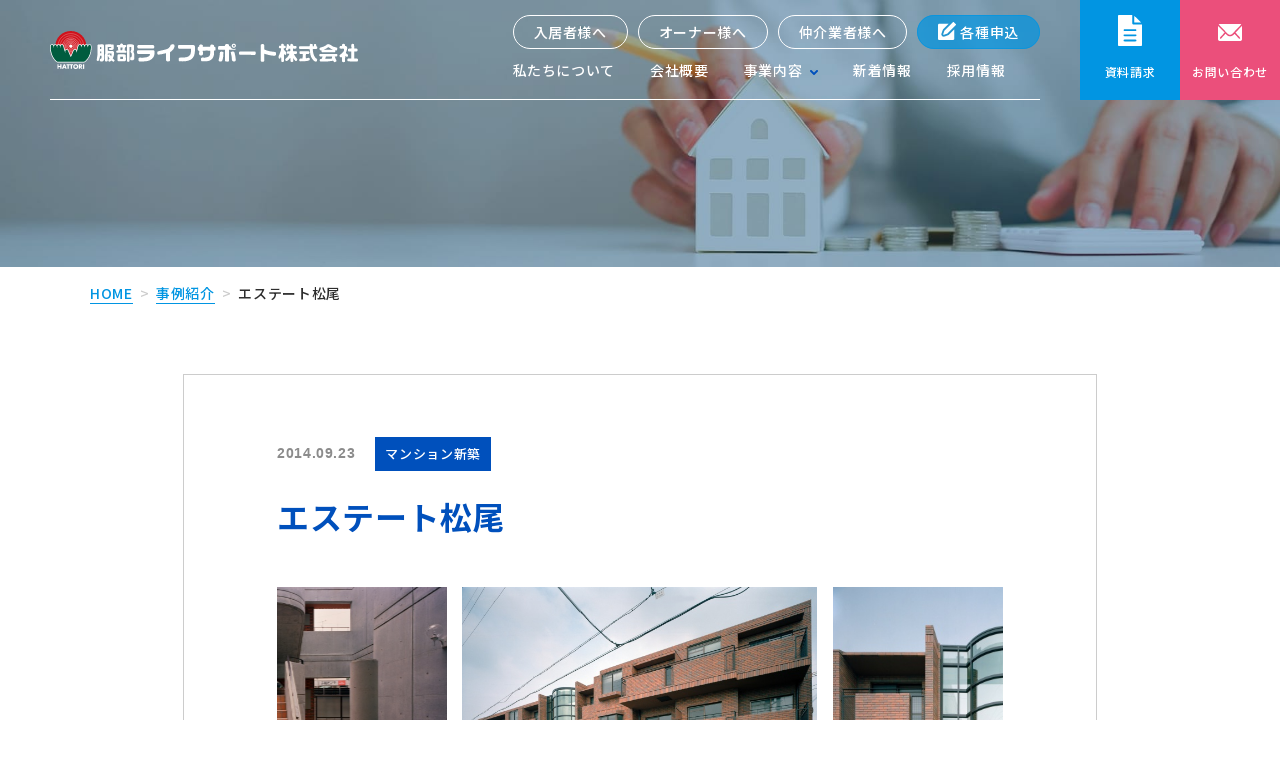

--- FILE ---
content_type: text/html; charset=UTF-8
request_url: https://hattori-ls.com/works/esutetomatuo/
body_size: 79144
content:
<!DOCTYPE html>
<html lang="ja">
<head>
	<meta charset="utf-8">
	<meta http-equiv="X-UA-Compatible" content="IE=edge">
	<meta name="viewport" content="width=device-width, initial-scale=1.0">
	<!-- Google Tag Manager -->
	<script>(function(w,d,s,l,i){w[l]=w[l]||[];w[l].push({'gtm.start':
	new Date().getTime(),event:'gtm.js'});var f=d.getElementsByTagName(s)[0],
	j=d.createElement(s),dl=l!='dataLayer'?'&l='+l:'';j.async=true;j.src=
	'https://www.googletagmanager.com/gtm.js?id='+i+dl;f.parentNode.insertBefore(j,f);
	})(window,document,'script','dataLayer','GTM-TJ3RG7HM');</script>
	<!-- End Google Tag Manager -->
		<title>エステート松尾｜事例紹介｜服部ライフサポート株式会社</title>
	<meta name="description" content="エステート松尾｜事例紹介｜大阪府や兵庫県を中心に不動産の管理や建設、売買を行っている服部ライフサポート。ハートフルなトータルサポートで、どんな些細なお悩みでも真摯にお聞きします。">
		<meta name="keywords" content="事例紹介,不動産,管理,建設,売買,服部ライフサポート,大阪,兵庫">
			<meta name="format-detection" content="telephone=no">
	<link rel="icon" type="image/x-icon" href="https://hattori-ls.com/wp2022/cms_yW8TCaXZ/wp-content/themes/hattori-ls.com/img/common/favicon.ico">
	<link rel="apple-touch-icon" href="https://hattori-ls.com/wp2022/cms_yW8TCaXZ/wp-content/themes/hattori-ls.com/img/common/apple-touch-icon.png">
		<meta property="og:site_name" content="服部ライフサポート株式会社">
	<meta property="og:type" content="article">
	<meta property="og:url" content="https://hattori-ls.com/works/esutetomatuo/">
	<meta property="og:image" content="https://hattori-ls.com/wp2022/cms_yW8TCaXZ/wp-content/themes/hattori-ls.com/img/common/ogp.png">
	<meta property="og:title" content="エステート松尾｜事例紹介｜服部ライフサポート株式会社">
	<meta property="og:description" content="エステート松尾｜事例紹介｜大阪府や兵庫県を中心に不動産の管理や建設、売買を行っている服部ライフサポート。ハートフルなトータルサポートで、どんな些細なお悩みでも真摯にお聞きします。">
	<meta name="twitter:card" content="summary_large_image">
	<meta name="twitter:title" content="エステート松尾｜事例紹介｜服部ライフサポート株式会社">
	<meta name="twitter:description" content="エステート松尾｜事例紹介｜大阪府や兵庫県を中心に不動産の管理や建設、売買を行っている服部ライフサポート。ハートフルなトータルサポートで、どんな些細なお悩みでも真摯にお聞きします。">
	<meta name="twitter:image" content="https://hattori-ls.com/wp2022/cms_yW8TCaXZ/wp-content/themes/hattori-ls.com/img/common/ogp.png">
		<link rel="preconnect" href="https://fonts.googleapis.com">
	<link href="https://fonts.googleapis.com/css2?family=Heebo:wght@700&family=Noto+Sans+JP:wght@500;700&display=swap" rel="stylesheet">
	<link rel="preconnect" href="https://fonts.gstatic.com" crossorigin>
	<link rel="stylesheet" href="https://cdnjs.cloudflare.com/ajax/libs/Swiper/8.3.2/swiper-bundle.min.css" integrity="sha512-T3xwtELy3dqQUajk2sl4V6x/VnT+WbXgAKIu/Go7L6oDDWf4A5dJbG49vKn0am3dTNh/KHAbU2+4Ih2vVioxSg==" crossorigin="anonymous" referrerpolicy="no-referrer" />
	<link href="https://hattori-ls.com/wp2022/cms_yW8TCaXZ/wp-content/themes/hattori-ls.com/css/style.css" rel="stylesheet">
	<link rel="canonical" href="https://hattori-ls.com/works/esutetomatuo/">
		<meta name='robots' content='max-image-preview:large' />
	<style>img:is([sizes="auto" i], [sizes^="auto," i]) { contain-intrinsic-size: 3000px 1500px }</style>
	<link rel='stylesheet' id='wp-block-library-css' href='https://hattori-ls.com/wp2022/cms_yW8TCaXZ/wp-includes/css/dist/block-library/style.min.css?ver=6.8.3' type='text/css' media='all' />
<style id='classic-theme-styles-inline-css' type='text/css'>
/*! This file is auto-generated */
.wp-block-button__link{color:#fff;background-color:#32373c;border-radius:9999px;box-shadow:none;text-decoration:none;padding:calc(.667em + 2px) calc(1.333em + 2px);font-size:1.125em}.wp-block-file__button{background:#32373c;color:#fff;text-decoration:none}
</style>
<style id='global-styles-inline-css' type='text/css'>
:root{--wp--preset--aspect-ratio--square: 1;--wp--preset--aspect-ratio--4-3: 4/3;--wp--preset--aspect-ratio--3-4: 3/4;--wp--preset--aspect-ratio--3-2: 3/2;--wp--preset--aspect-ratio--2-3: 2/3;--wp--preset--aspect-ratio--16-9: 16/9;--wp--preset--aspect-ratio--9-16: 9/16;--wp--preset--color--black: #000000;--wp--preset--color--cyan-bluish-gray: #abb8c3;--wp--preset--color--white: #ffffff;--wp--preset--color--pale-pink: #f78da7;--wp--preset--color--vivid-red: #cf2e2e;--wp--preset--color--luminous-vivid-orange: #ff6900;--wp--preset--color--luminous-vivid-amber: #fcb900;--wp--preset--color--light-green-cyan: #7bdcb5;--wp--preset--color--vivid-green-cyan: #00d084;--wp--preset--color--pale-cyan-blue: #8ed1fc;--wp--preset--color--vivid-cyan-blue: #0693e3;--wp--preset--color--vivid-purple: #9b51e0;--wp--preset--gradient--vivid-cyan-blue-to-vivid-purple: linear-gradient(135deg,rgba(6,147,227,1) 0%,rgb(155,81,224) 100%);--wp--preset--gradient--light-green-cyan-to-vivid-green-cyan: linear-gradient(135deg,rgb(122,220,180) 0%,rgb(0,208,130) 100%);--wp--preset--gradient--luminous-vivid-amber-to-luminous-vivid-orange: linear-gradient(135deg,rgba(252,185,0,1) 0%,rgba(255,105,0,1) 100%);--wp--preset--gradient--luminous-vivid-orange-to-vivid-red: linear-gradient(135deg,rgba(255,105,0,1) 0%,rgb(207,46,46) 100%);--wp--preset--gradient--very-light-gray-to-cyan-bluish-gray: linear-gradient(135deg,rgb(238,238,238) 0%,rgb(169,184,195) 100%);--wp--preset--gradient--cool-to-warm-spectrum: linear-gradient(135deg,rgb(74,234,220) 0%,rgb(151,120,209) 20%,rgb(207,42,186) 40%,rgb(238,44,130) 60%,rgb(251,105,98) 80%,rgb(254,248,76) 100%);--wp--preset--gradient--blush-light-purple: linear-gradient(135deg,rgb(255,206,236) 0%,rgb(152,150,240) 100%);--wp--preset--gradient--blush-bordeaux: linear-gradient(135deg,rgb(254,205,165) 0%,rgb(254,45,45) 50%,rgb(107,0,62) 100%);--wp--preset--gradient--luminous-dusk: linear-gradient(135deg,rgb(255,203,112) 0%,rgb(199,81,192) 50%,rgb(65,88,208) 100%);--wp--preset--gradient--pale-ocean: linear-gradient(135deg,rgb(255,245,203) 0%,rgb(182,227,212) 50%,rgb(51,167,181) 100%);--wp--preset--gradient--electric-grass: linear-gradient(135deg,rgb(202,248,128) 0%,rgb(113,206,126) 100%);--wp--preset--gradient--midnight: linear-gradient(135deg,rgb(2,3,129) 0%,rgb(40,116,252) 100%);--wp--preset--font-size--small: 13px;--wp--preset--font-size--medium: 20px;--wp--preset--font-size--large: 36px;--wp--preset--font-size--x-large: 42px;--wp--preset--spacing--20: 0.44rem;--wp--preset--spacing--30: 0.67rem;--wp--preset--spacing--40: 1rem;--wp--preset--spacing--50: 1.5rem;--wp--preset--spacing--60: 2.25rem;--wp--preset--spacing--70: 3.38rem;--wp--preset--spacing--80: 5.06rem;--wp--preset--shadow--natural: 6px 6px 9px rgba(0, 0, 0, 0.2);--wp--preset--shadow--deep: 12px 12px 50px rgba(0, 0, 0, 0.4);--wp--preset--shadow--sharp: 6px 6px 0px rgba(0, 0, 0, 0.2);--wp--preset--shadow--outlined: 6px 6px 0px -3px rgba(255, 255, 255, 1), 6px 6px rgba(0, 0, 0, 1);--wp--preset--shadow--crisp: 6px 6px 0px rgba(0, 0, 0, 1);}:where(.is-layout-flex){gap: 0.5em;}:where(.is-layout-grid){gap: 0.5em;}body .is-layout-flex{display: flex;}.is-layout-flex{flex-wrap: wrap;align-items: center;}.is-layout-flex > :is(*, div){margin: 0;}body .is-layout-grid{display: grid;}.is-layout-grid > :is(*, div){margin: 0;}:where(.wp-block-columns.is-layout-flex){gap: 2em;}:where(.wp-block-columns.is-layout-grid){gap: 2em;}:where(.wp-block-post-template.is-layout-flex){gap: 1.25em;}:where(.wp-block-post-template.is-layout-grid){gap: 1.25em;}.has-black-color{color: var(--wp--preset--color--black) !important;}.has-cyan-bluish-gray-color{color: var(--wp--preset--color--cyan-bluish-gray) !important;}.has-white-color{color: var(--wp--preset--color--white) !important;}.has-pale-pink-color{color: var(--wp--preset--color--pale-pink) !important;}.has-vivid-red-color{color: var(--wp--preset--color--vivid-red) !important;}.has-luminous-vivid-orange-color{color: var(--wp--preset--color--luminous-vivid-orange) !important;}.has-luminous-vivid-amber-color{color: var(--wp--preset--color--luminous-vivid-amber) !important;}.has-light-green-cyan-color{color: var(--wp--preset--color--light-green-cyan) !important;}.has-vivid-green-cyan-color{color: var(--wp--preset--color--vivid-green-cyan) !important;}.has-pale-cyan-blue-color{color: var(--wp--preset--color--pale-cyan-blue) !important;}.has-vivid-cyan-blue-color{color: var(--wp--preset--color--vivid-cyan-blue) !important;}.has-vivid-purple-color{color: var(--wp--preset--color--vivid-purple) !important;}.has-black-background-color{background-color: var(--wp--preset--color--black) !important;}.has-cyan-bluish-gray-background-color{background-color: var(--wp--preset--color--cyan-bluish-gray) !important;}.has-white-background-color{background-color: var(--wp--preset--color--white) !important;}.has-pale-pink-background-color{background-color: var(--wp--preset--color--pale-pink) !important;}.has-vivid-red-background-color{background-color: var(--wp--preset--color--vivid-red) !important;}.has-luminous-vivid-orange-background-color{background-color: var(--wp--preset--color--luminous-vivid-orange) !important;}.has-luminous-vivid-amber-background-color{background-color: var(--wp--preset--color--luminous-vivid-amber) !important;}.has-light-green-cyan-background-color{background-color: var(--wp--preset--color--light-green-cyan) !important;}.has-vivid-green-cyan-background-color{background-color: var(--wp--preset--color--vivid-green-cyan) !important;}.has-pale-cyan-blue-background-color{background-color: var(--wp--preset--color--pale-cyan-blue) !important;}.has-vivid-cyan-blue-background-color{background-color: var(--wp--preset--color--vivid-cyan-blue) !important;}.has-vivid-purple-background-color{background-color: var(--wp--preset--color--vivid-purple) !important;}.has-black-border-color{border-color: var(--wp--preset--color--black) !important;}.has-cyan-bluish-gray-border-color{border-color: var(--wp--preset--color--cyan-bluish-gray) !important;}.has-white-border-color{border-color: var(--wp--preset--color--white) !important;}.has-pale-pink-border-color{border-color: var(--wp--preset--color--pale-pink) !important;}.has-vivid-red-border-color{border-color: var(--wp--preset--color--vivid-red) !important;}.has-luminous-vivid-orange-border-color{border-color: var(--wp--preset--color--luminous-vivid-orange) !important;}.has-luminous-vivid-amber-border-color{border-color: var(--wp--preset--color--luminous-vivid-amber) !important;}.has-light-green-cyan-border-color{border-color: var(--wp--preset--color--light-green-cyan) !important;}.has-vivid-green-cyan-border-color{border-color: var(--wp--preset--color--vivid-green-cyan) !important;}.has-pale-cyan-blue-border-color{border-color: var(--wp--preset--color--pale-cyan-blue) !important;}.has-vivid-cyan-blue-border-color{border-color: var(--wp--preset--color--vivid-cyan-blue) !important;}.has-vivid-purple-border-color{border-color: var(--wp--preset--color--vivid-purple) !important;}.has-vivid-cyan-blue-to-vivid-purple-gradient-background{background: var(--wp--preset--gradient--vivid-cyan-blue-to-vivid-purple) !important;}.has-light-green-cyan-to-vivid-green-cyan-gradient-background{background: var(--wp--preset--gradient--light-green-cyan-to-vivid-green-cyan) !important;}.has-luminous-vivid-amber-to-luminous-vivid-orange-gradient-background{background: var(--wp--preset--gradient--luminous-vivid-amber-to-luminous-vivid-orange) !important;}.has-luminous-vivid-orange-to-vivid-red-gradient-background{background: var(--wp--preset--gradient--luminous-vivid-orange-to-vivid-red) !important;}.has-very-light-gray-to-cyan-bluish-gray-gradient-background{background: var(--wp--preset--gradient--very-light-gray-to-cyan-bluish-gray) !important;}.has-cool-to-warm-spectrum-gradient-background{background: var(--wp--preset--gradient--cool-to-warm-spectrum) !important;}.has-blush-light-purple-gradient-background{background: var(--wp--preset--gradient--blush-light-purple) !important;}.has-blush-bordeaux-gradient-background{background: var(--wp--preset--gradient--blush-bordeaux) !important;}.has-luminous-dusk-gradient-background{background: var(--wp--preset--gradient--luminous-dusk) !important;}.has-pale-ocean-gradient-background{background: var(--wp--preset--gradient--pale-ocean) !important;}.has-electric-grass-gradient-background{background: var(--wp--preset--gradient--electric-grass) !important;}.has-midnight-gradient-background{background: var(--wp--preset--gradient--midnight) !important;}.has-small-font-size{font-size: var(--wp--preset--font-size--small) !important;}.has-medium-font-size{font-size: var(--wp--preset--font-size--medium) !important;}.has-large-font-size{font-size: var(--wp--preset--font-size--large) !important;}.has-x-large-font-size{font-size: var(--wp--preset--font-size--x-large) !important;}
:where(.wp-block-post-template.is-layout-flex){gap: 1.25em;}:where(.wp-block-post-template.is-layout-grid){gap: 1.25em;}
:where(.wp-block-columns.is-layout-flex){gap: 2em;}:where(.wp-block-columns.is-layout-grid){gap: 2em;}
:root :where(.wp-block-pullquote){font-size: 1.5em;line-height: 1.6;}
</style>
	</head>
<body id="works">
<!-- Google Tag Manager (noscript) -->
<noscript><iframe src="https://www.googletagmanager.com/ns.html?id=GTM-TJ3RG7HM"
height="0" width="0" style="display:none;visibility:hidden"></iframe></noscript>
<!-- End Google Tag Manager (noscript) -->
<div class="js-media-query u-media-query"></div>
<div class="js-nav-overlay l-nav-overlay"></div>
<svg display="none" xmlns="http://www.w3.org/2000/svg">
	<defs>
		<symbol id="arrow01">
			<path d="M469.643,346.575l-4.23-4.016a1.143,1.143,0,0,0-1.574,1.657l2.137,2.029H455.143a1.143,1.143,0,0,0,0,2.286H466.01l-2.136,2.029a1.143,1.143,0,1,0,1.574,1.657l4.2-3.984a1.141,1.141,0,0,0,0-1.657Z" transform="translate(-454 -342.245)" fill="currentColor" />
		</symbol>
		<symbol id="arrow02">
			<path d="M602.89,338.564a1.176,1.176,0,0,1-.828-.338,1.141,1.141,0,0,1,0-1.632l3.077-3.03-3.078-3.031a1.141,1.141,0,0,1,0-1.632,1.184,1.184,0,0,1,1.657,0l3.907,3.846a1.143,1.143,0,0,1,0,1.632l-3.906,3.845A1.177,1.177,0,0,1,602.89,338.564Z" transform="translate(-601.718 -328.564)" fill="currentColor" />
		</symbol>
		<symbol id="mail01">
			<g>
				<path d="M23.5,1.9C23.4,1.9,23.4,1.9,23.5,1.9L17.3,8c0,0,0,0.1,0,0.2c0,0,0,0,0,0l4.3,4.5c0.3,0.3,0.3,0.7,0,1c0,0,0,0,0,0
				c-0.3,0.3-0.8,0.3-1,0l-4.3-4.4c0,0-0.1,0-0.2,0l-1,1c-0.9,0.9-2,1.3-3.3,1.3c-1.2,0-2.4-0.5-3.3-1.4l-1-1c0,0-0.1,0-0.2,0
				l-4.2,4.4c-0.3,0.3-0.8,0.3-1,0c-0.3-0.3-0.3-0.7,0-1c0,0,0,0,0,0l4.3-4.5c0,0,0-0.1,0-0.2L0.2,2c0,0-0.1,0-0.2,0C0,2,0,2,0,2v12.2
				c0,1,0.8,1.8,1.8,1.8h20c1,0,1.8-0.8,1.8-1.8V2C23.6,2,23.5,1.9,23.5,1.9z" fill="currentColor" />
				<path d="M11.8,10.2c0.8,0,1.6-0.3,2.2-0.9l8.9-8.9C22.6,0.1,22.2,0,21.8,0h-20C1.4,0,1,0.1,0.7,0.4l8.9,8.9
				C10.2,9.8,11,10.2,11.8,10.2z" fill="currentColor"/>
			</g>
		</symbol>
		<symbol id="tel01">
			<g transform="translate(-0.001 -0.001)">
				<path d="M68.587,126.434a.814.814,0,0,0-.328-.379c-.119-.093-.282-.215-.486-.359-.4-.281-.918-.628-1.433-.963-.4-.258-.985-.626-1.494-.911-.655-.369-.888-.439-1.067-.413a1.1,1.1,0,0,0-.528.209c-.16.1-.373.239-.629.416-.365.255-.816.587-1.378,1.013a.347.347,0,0,1-.415,0,16.453,16.453,0,0,1-2.74-2.428,8.456,8.456,0,0,1-2.188-4.356.824.824,0,0,1,.353-.794L58.431,116a.892.892,0,0,0,.341-1.046l-1.541-4.265a.884.884,0,0,0-.648-.563,4.124,4.124,0,0,0-2.383.118,3.629,3.629,0,0,0-1.075.9A6.376,6.376,0,0,0,52.033,113a7.9,7.9,0,0,0-.5,2.872,11.742,11.742,0,0,0,.75,3.871,20.268,20.268,0,0,0,4.823,7.2,17.418,17.418,0,0,0,4.18,3.23,6.55,6.55,0,0,0,1.262.35,7.963,7.963,0,0,0,1.673.122,4.1,4.1,0,0,0,3.134-1.3,6.34,6.34,0,0,0,1.043-1.738,2.234,2.234,0,0,0,.185-1.179" transform="translate(-51.537 -109.999)" fill="currentColor" />
			</g>
		</symbol>
		<symbol id="lift01" viewBox="0 0 14.849 14.849">
			<g transform="translate(-461.075 -1076.075)">
				<line y2="20" transform="translate(475.571 1076.429) rotate(45)" fill="none" stroke="currentColor" stroke-width="1"/>
				<line y2="20" transform="translate(461.429 1076.429) rotate(-45)" fill="none" stroke="currentColor" stroke-width="1"/>
			</g>
		</symbol>
		<symbol id="pdf01" viewBox="0 0 14 14.343">
			<defs>
				<clipPath id="clip-path">
					<rect width="14" height="14.343" fill="none"/>
				</clipPath>
			</defs>
			<g transform="translate(0 0)">
				<path d="M37.868,0V6.37h.869V.868h5.992V4.6h4.06v8.877H38.737V12.18h-.869v2.163H49.657V3.635L46.021,0Z" transform="translate(-35.657)" fill="currentColor"/>
				<g transform="translate(0 0)">
					<g clip-path="url(#clip-path)">
						<path d="M24.288,144h-.234v.825h.234q.476,0,.476-.417T24.288,144" transform="translate(-22.649 -135.588)" fill="currentColor"/>
						<path d="M64.1,144.47H63.81v1.678h.3a.8.8,0,0,0,.608-.233.882.882,0,0,0,.221-.633.8.8,0,0,0-.219-.6.834.834,0,0,0-.614-.217" transform="translate(-60.083 -136.032)" fill="currentColor"/>
						<path d="M8.1,124.892H0v3.99H8.1Zm-5.643,2.147a1.137,1.137,0,0,1-.767.246H1.4v.912h-.6V125.55h.934q1,0,1,.844a.809.809,0,0,1-.287.645m2.637.789a1.419,1.419,0,0,1-1.025.369H3.131V125.55h.938q1.41,0,1.41,1.29a1.3,1.3,0,0,1-.385.988m2.354-1.792H6.514v.65h.858v.484H6.514V128.2h-.6V125.55h1.53Z" transform="translate(0 -117.598)" fill="currentColor"/>
					</g>
				</g>
			</g>
		</symbol>
		<symbol id="doc01" viewBox="0 0 24.822 33"><defs><clipPath id="a"><path fill="currentColor" d="M0 0h24.822v33H0z" /></clipPath></defs><g fill="currentColor" clip-path="url(#a)"><path d="M14.754 8.978V.026L.994 0A.992.992 0 0 0 0 .992v31.016A.992.992 0 0 0 .992 33H23.83a.992.992 0 0 0 .992-.992V10.1h-8.949a1.119 1.119 0 0 1-1.119-1.119m3.332 19.131H6.732a.992.992 0 1 1 0-1.985h11.354a.992.992 0 1 1 0 1.985m0-5.5H6.732a.992.992 0 1 1 0-1.985h11.354a.992.992 0 1 1 0 1.985m0-5.5H6.732a.992.992 0 1 1 0-1.985h11.354a.992.992 0 1 1 0 1.985"/><path d="M16.739.767v7.346h7.342Z"/></g></symbol>
	</defs>
</svg>
<div class="l-wrapper">
	<header class="js-header l-header">
		<div class="l-header-info">
						<p class="l-header-info__logo"><a href="https://hattori-ls.com/" class="js-header-logo l-header-info__logo-link u-alpha"><svg xmlns="http://www.w3.org/2000/svg" viewBox="0 0 269.91917 33.98731">
	<title>吹田｜豊中｜西宮の不動産管理なら服部ライフサポート</title>
  <g>
    <g>
      <g>
        <path class="cls-6" d="M108.96822,12.38181c.6006,2.0996-.7002,4.0996-2.2002,5.4004-.5,.5996-1.2998,.6992-1.5996,1.3994l-.0996,7.40039c-.5,.70021-1.5,.59961-2.2012,.59961-.3994-.2002-.8994-.2998-1.0996-.7998-.0996-2.0996,.0996-4.5-.1992-6.5-2.2012,.5996-4.5,1.0996-6.7012,1.2998-.5996-.09961-.6992-.7002-.8994-1.09961,0-.60059,0-1.29979,.3994-1.79979,2.2012-.70021,4.5-1.1006,6.8008-1.70021,2-.29979,4.1992-1.90039,4.5996-4.10059,.8008-.5996,2.4004-1,3.2002-.0996Z"/>
        <path class="cls-6" d="M143.76902,12.88181c.0996,.5996-.0996,1.5996,.9004,1.4004,.5996,.79979,.5,2,.2998,3-.2002,.5-1.1006-.1006-1.2002,.5,.3008,3.5-.4004,7.0996-3.6992,8.5996-2.1006,.9004-4.9014,.7998-7.3018,.5996-.5-.5-.5996-1.2998-.5-2.0996,.3008-2,2.5996-.5996,4.001-1.2002,1.4004-.2002,3-.3994,3.8008-1.8994,.3994-1.20021,.3994-2.6006,.3994-4.1006-2.2998-.2002-4.2998-.2002-6.501,0-.1006,1.2002,.2998,2.5-.1006,3.6006-.5,.5-1.0996,.6992-1.8994,.5996-2.2002-.2002-.8994-2.79981-1.2998-4.2002-.5,0-1.0996-.2002-1.0996-.7998-.2012-.9004-.3008-1.9004,.2988-2.7002,.6006,.1006,1.1006-.2002,.9004-.8994-.1992-.6006,.4004-.9004,.8008-1.1006,.8994-.09961,2-.09961,2.3994,.7002,.1006,.4004-.2002,1,.2002,1.2998h6.1006c.3008-.59961,0-1.59961,.8008-1.8994,.7988-.4004,2.0996-.20021,2.6992,.5996Z"/>
        <path class="cls-6" d="M125.76802,12.582c.5,.09961,1.2002,.39941,1.2002,1,.1006,4.29981,.5,9.5-3.6006,12-2.8994,1.70021-6.5996,1.70021-10.1992,1.5-.5996-.79979-.5-2.10059-.0996-3l.2988-.20019c3.4004-.4004,7.7012,.5,9.6006-2.9004,.6006-1.5,.7002-3.1992,.7002-5l-.2002-.0996h-10.5c-.8994-.5-.7998-1.5996-.7998-2.4004,.1992-.39941,.4004-1,.9004-1l12.6992,.10059Z"/>
        <g>
          <path class="cls-6" d="M90.46822,12.582c.6006,.29981,1.1006,1,1,1.70021-.1006,.5996-.2998,1.1992-.8994,1.3994h-13.1006c-.6006-.2002-.7002-.7998-1-1.2998-.1006-.79981,.2002-1.4004,.7002-1.79981,4.4004-.10059,9-.10059,13.2998,0Z"/>
          <path class="cls-6" d="M90.66842,17.18161c.4004,.1006,.7998,.40039,.9004,.7998,.2988,2.5-.1006,5.2002-2.2012,6.9004-3,2.7998-7.1992,2.2998-11.1992,2.2998-.5996-.3994-.7002-1.2002-.7002-1.8994,0-2.6006,3-.9004,4.5-1.5,1.7998-.20021,4-.20021,5.2998-1.8008,.0996-.5,.4004-.89941,.3008-1.39941l-10.4004-.10059c-.5,0-.8008-.5-.9004-.89941-.1992-.60059-.1992-1.40039,.2002-1.90039,.2002-.5,.7998-.3994,1.2002-.5h13Z"/>
        </g>
        <path class="cls-6" d="M179.46922,18.28221c.7002,.1992,.7998,.8994,.8994,1.5,0,.5996-.2988,1.29979-.7988,1.5996l-13.3008-.0996c-.5-.20021-.5996-.8008-.6992-1.3008,.0996-.6992,.1992-1.5,.8994-1.6992h13Z"/>
        <g>
          <path class="cls-6" d="M42.66793,11.98141c-.3999,.10059-1,.10059-1,.7002-.3999,3.7002,.4004,8.1006-.5,11.7002-.0996,.70019-.5996,1.9004,.3003,2.2998,.39991,.2002,.89991,.1006,1.1997-.09961,.70021-1.40039,1-2.90039,1.20021-4.40039,.39989-.09961,.89989-.09961,1.20019,0l.0996,2.1006c-.1997,.79979-1.29979,.1992-1.5,1.1992-.29979,.5,0,1.2002,.4004,1.60059,.5996,.29981,1.5,.29981,2.0996,0,.70021-.29979,1.20021-1,1.3003-1.70019l-.10009-12.4004c-.60011-1.89941-3.10011-.6992-4.70021-1Zm2.3003,8h-1l-.10009-1.6992h1.10009v1.6992Zm0-4l-1.10009,.10059c0-.70019-.39991-2.29979,1.10009-1.70019,.1001,.5,0,1.0996,0,1.5996Z"/>
          <path class="cls-6" d="M54.96823,24.38181c.39991-.79981,.7998-1.5996,1-2.5996,.1001-1.1006,.39991-2.70021-.3003-3.70021-1.5-.5-3.5,0-5-.40039v-3.5c.9004,.1006,2.20021-.09961,3,.2002,.3003,1.2998-1.3999,.2998-1.79979,1-.20021,.2998-.20021,.7998-.10011,1.0996,.60011,.8008,2,.5,3,.4004,.60011-.2002,1-.7002,1.10011-1.29981-.10011-1.10059,.29979-2.5-.29981-3.40039-2-.3994-4.20019-.2002-6.3003-.2002-.39989-.0996-.6997,.2002-.89989,.5l-.10011,14.2002c.10011,.2998,.3999,.7998,.8999,.7002s1.20021-.2002,1.4004-.7002l.0996-4.5c.4004,.90039,1,1.7002,1.5,2.5l-1.0996,1.1006c-.3003,.5996,.1997,1.0996,.5,1.3994,.8999,.7998,1.5996-.3994,2.1997-.7998l1.5,1c.3999,.20019,.8999,0,1.10011-.4004,.79979-1.2998-.89991-1.5996-1.39991-2.5996Zm-1.3999-1.9004c-.5-.39941-.8003-1.5-1.6001-1.6992-.5,.0996-1,.3994-1.3003,.8994-.0996-.5-.0996-1.09961,.1001-1.5h3.10011c0,.7002,.10009,1.6006-.29981,2.2998Z"/>
        </g>
        <g>
          <path class="cls-6" d="M65.36813,17.48141c.5-1.0996-.29981-3.0996,1.29979-3.2998,.20021-.3994,.20021-.8994,0-1.2998-.5-.5996-1.5996-.2002-2.3999-.29981-.5-.10059-.1001-.79979-.6001-1-.5-.40039-1.6997-.60059-2.0996,.09961,.0996,1.6006-2,.40039-2.8003,1-.2998,.2998-.1997,.7002-.1997,1.1006,.0996,.5,.5,.6992,.8999,.6992l.2998,2.7002c0,.6006-.6997,.2002-1,.2998-.2998,.10059-.6997,.3008-.6997,.60059-.20019,.5,0,1.09961,.5,1.29981l7.79981,.0996,.5-.1992c.20019-.3008,.29979-.70021,.29979-1-.1997-.9004-1.0996-.70021-1.79979-.8008Zm-2-.39941c-.39991,.29981-.89991,.09961-1.5,.09961,0-.7998-.29981-1.59961-.20021-2.5h1.9004l-.20019,2.40039Z"/>
          <path class="cls-6" d="M73.26803,18.88181c-.0996-.5-.2998-1.0996,.3008-1.5v-4.5l-.4004-.5996c-1.5-.6006-3.4004-.3008-5.1001-.3008-.3003,.10059-.70019,.5-.70019,.9004l.10009,14,.5,.5c.5,.0996,1.2002,.2998,1.6006-.29981V14.48141l.1992-.1992c.5-.1006,1-.1006,1.4004,.0996,.0996,1.20019,.1992,2.70019-.5,3.70019-.5,1,.9004,1.29981,.9004,2.20021-.1006,1.0996,.2988,2.0996-.3008,3.0996-.1992,0-.4004,.0996-.5,0-.7998,.4004-.4004,1.70019-.4004,2.4004,.5,.6992,1.6006,.29979,2.5,.3994,.4004-.2998,.7012-.59961,.9004-1.09961-.0996-2,.5-4.40039-.5-6.20019Z"/>
          <path class="cls-6" d="M65.96823,21.082c-1.60009-.60059-3.7002-.20019-5.5-.29979-.3999,0-.8003,.1992-1.10009,.3994-.5,1.5-.20021,3.40039-.20021,5,0,.40039,.3003,.6006,.6001,.7998h5.8003l.79981-.39941c.39989-1.60059,0-3.20019,0-4.90039l-.39991-.59961Zm-2,3.89941h-2.3999v-2h2.3999v2Z"/>
        </g>
        <path class="cls-6" d="M187.56982,12.082c.5,1.29981,.1992,3,.2988,4.39941,2.8008,1.7002,6.3008,1.9004,9.7012,2.3008,.5996,.5996,.5996,1.79979,.3994,2.6992-.5,.8008-1.6006,.60059-2.3994,.60059-2.7012-.20019-5.3008-1-7.7012-1.70019l-.0996,6.4004c-.2998,.6992-1,.6992-1.5996,.79979-.5996-.10059-1.3008-.20019-1.5-.90039l.0996-14.3994c.5996-.8008,2.0996-.8008,2.8008-.20021Z"/>
        <path class="cls-6" d="M206.46922,21.38181c.6006-.2002,.5-.9004,.6006-1.5,.1992-1.79981-2.9004-2.5-2.1006-4.5,.3994,0,.7998,0,1.2002-.0996,.5-.3008,.4004-1.1006,.2998-1.6006-.1006-.59961-.7002-.59961-1.2002-.5-.5996-.09961-.1992-.8994-.4004-1.2002-.3994-.6992-1.0996-.5-1.7988-.5-.6006,.10059-.5,.9004-.5,1.4004-.3008,.70019-1.4004,0-1.8008,.5996-.2998,.5-.2998,1.3008,0,1.8008,.7002,.0996,1.2002,.0996,1.8008,.1992-.1006,2.5-1.2012,4.60059-2.1006,6.7002-.2002,1-.2998,2.2002,.6006,2.7002,.8994-.0996,.8994-1.2002,1.3994-1.79981,.2002,1.09961,.2002,2.59961,.2002,3.89941,.0996,.7002,.9004,.7002,1.5996,.7002,.3008-.09961,.7002-.2998,.8008-.7002l.0996-6.2998c.5,0,.6992,.90039,1.2998,.7002Z"/>
        <path class="cls-6" d="M234.16942,15.68161c0-.7002,.2998-1.2002-.0996-1.7002-1.3008-.1992-.4004-1.6992-1.2012-2.2998-.3994-.2998-1-.09961-1.3994,.2002-.3994,.5,0,1.20019-.1006,1.70019h-1c-.2988-.29979-.0996-.90039-.1992-1.40039-.2002-.7998-1.2002-.59961-1.8008-.7002-1.0996,.3008-.5,1.5-.8994,2.10059h-8.5c-.3994,.09961-.6006,.5-.7998,.79981-.0996,.5996,0,1.20019,.5,1.70019,2.9004,.20021,6.2998-.10059,9,.20021,.2998,3.1992,.2998,6.5,2.4004,9,.8994,.8994,1.7988,2.3994,3.2988,2.0996,.3008-.0996,.6006-.5,.7012-.9004,.5-1.39941-.9004-1.89941-1.6006-2.6992-1.6006-2.1006-2-4.9004-2.2002-7.5,1.2002-.4004,2.9004,.29979,3.9004-.6006Z"/>
        <path class="cls-6" d="M260.96922,22.68161c1.2002-1.59961-1.3994-2.2002-1.7002-3.2002,.5996-1.5996,1.5-3.1992,1.0996-5.1992-.1992-.4004-.6992-.8008-1.1992-.8008-1,.2002-.5-.89941-.5996-1.39941-.5-.5-1.3008-.79979-2-.5-.5,.20021-.8008,.70021-.7012,1.29981,.1006,1.20019-1.5996,0-2,1-.1992,.5-.0996,1.0996,0,1.70019,1,.39941,2.3008,.09961,3.4004,.20021l.4004,.3994c.5,2.40039-2.3008,3.90039-3.8008,5.40039-.2988,.70021,0,1.29981,.5,1.79981,.4004,.4004,1,.0996,1.5,.0996l.1006,3.8008c.2002,.1992,.5,.5,.7998,.5996,.7002-.0996,1.4004,.0996,1.8008-.5,.0996-1.7002-.1006-3.29981,.1992-5.0996,.3008,.29979,.5996,.5996,1,.6992,.3008,.2002,1,.3008,1.2002-.2998Z"/>
        <path class="cls-6" d="M269.76902,25.18161c-.6992-1.09961-2.1992-.2998-3.1992-.7002v-6.0996c.7988-.29981,2.0996,.2998,2.7988-.4004,.2012-.5,.3008-1.1992,.1006-1.6992-.5-1.1006-2-.3008-2.8994-.70021-.1006-1.29979,.0996-2.60059-.2012-3.70019-.3994-.29981-.7988-.5-1.2988-.4004-1.8008,.4004-.6006,2.8008-1,4.10059-.9004,.29981-2.3008-.29979-2.8008,.59961-.1992,.5-.1992,1-.0996,1.5,.5,1.2002,2.0996,.2998,2.9004,.7998,0,2.10059,.0996,4-.1006,6.10059-1,.20021-2.3994-.40039-3.2002,.39941-.2998,.7002-.2998,1.60059,.3008,2.10059,2.6992,.20021,5.5996,.20021,8.2988,.09961l.4004-.3994c.2002-.4004,.2002-1.1006,0-1.6006Z"/>
        <path class="cls-6" d="M213.86862,20.68161c.8008-.2998,1.8008,.2002,2.4004-.5,.3008-.3994,.3008-.8994,.2002-1.3994-.6006-1.4004-2.2998-.3008-3.3994-.8008-.1006-.6992-.2012-1.5,0-2.1992,.8994-.1006,1.8994,.1992,2.6992-.20021,.3008-.40039,.5-1,.3008-1.60059-.4004-1-1.8008-.5-2.7012-.6992-.5996-.1006-.1992-.9004-.5996-1.3008-.2998-.39941-.9004-.5-1.4004-.5-.8994,.10059-.6992,1.10059-.6992,1.7002-.4004,.2998-.9004,0-1.3008,0,0-.2002,.1006-.7998-.1992-1.09961-.4004-.20019-.8008-.5-1.3008-.29979-.7988,.5996-.2988,1.5996-.5996,2.3994,.0996,1.1006-1.0996,2-.2998,2.90039,.2998,.20021,.7002,.39941,1.2002,.29981,.6992-.2002,.6992-1.0996,.9004-1.5996l1.5,.0996,.0996,2c-.8008,.5-2,0-2.8008,.4004-.2988,.3994-.3994,.8994-.2988,1.5,.1992,1,1.3994,.5,2.1992,.5996-.0996,.9004-.7998,1.70019-1.2998,2.4004-.6006,1.3994-3.2998,1.8994-2.1006,3.5996,.3008,.4004,.8008,.70019,1.3008,.5,1-.7002,2.1992-1.9004,2.9004-3,.2988,1.0996-.2012,2.5996,.3994,3.5,.3994,.2998,.8994,.4004,1.3994,.2998,1.5-.3994,.6006-2.2002,.9004-3.2998h.0996c.4004,.7998,.9004,1.70019,1.7012,2.4004,.3994,.1992,.8994,0,1.1992-.3008,.2002-.5,.5996-.89941,.3008-1.5-.9004-1.39941-2.2012-2.6992-2.7012-4.2998Z"/>
        <path class="cls-6" d="M224.26902,24.38181c-.0996-1.29981-.1992-2.79981,.0996-3.9004h2.4004c.5996-.2998,.5996-1,.5996-1.5996-.0996-.4004-.3994-.5996-.6992-.79981h-7.3008c-.1992,.09961-.3994,.09961-.5996,.29981-.1992,.4004-.2998,1-.0996,1.4004,.2998,1.3994,1.9004,.3994,2.7998,.8994l-.1006,3.90039-2.2988,.09961c-.3008,.2002-.6006,.7002-.6006,1.1006-.1006,.5,.1006,1.1992,.7002,1.3994,2.7998-.2998,5.7998,.2002,8.2998-1.09961,.2002-.40039,.3994-.90039,.2002-1.40039-.7002-1.59961-2.3008,0-3.4004-.2998Z"/>
        <g>
          <path class="cls-6" d="M237.86862,17.28221c.3008,.0996,0,.3994,.1006,.6992,.1006,.4004,0,.9004,.5,1l11.1006,.10059c.8994-.10059,.1992-1.29979,.5996-1.79979l1,.0996c.5996-.5,.6992-1.4004,.5996-2.2002-.5-.59961-1.4004-.5-2.0996-.7998-2.5-.0996-4-3.4004-6.7002-2.5-1.7002,1.9004-4,2.2998-6.2002,3l-.5,.5c-.1992,.5996,0,1.20019,.3008,1.70019,.2988,.20021,.7988,.39941,1.2988,.20021Zm6-2.9004c.8008,.2998,1.5,1.0996,2.3008,1.5,.5,.4004,1.2998,.4004,1.5996,.9004-2.5996,0-5,.0996-7.6992-.1006,1.1992-.7002,2.6992-1.09961,3.7988-2.2998Z"/>
          <path class="cls-6" d="M251.36862,20.48141h-14.5996c-.6992,.2002-.9004,1-.6992,1.60059,.3994,1.20021,1.8994,.39941,2.7988,.70021-.1992,.79979-.5,1.5-.8994,2.1992-.2998,.10059-.7002,0-1,.10059-.2998,.20021-.7002,.5-.6006,1,0,.39941,0,.89941,.4004,1.09961,3.7002,.40039,7.8008,.1006,11.4004-.59961,.1992,.09961,.1992,.29981,.1992,.39941,.2012,.4004,.6006,.9004,1.2012,.9004,.5996-.2002,1.1992-.5,1.5996-1.0996-.4004-1.3008-1.2002-2.4004-1.5996-3.70021,.1992-.60059,1-.20019,1.5996-.29979,.5-.1006,.6992-.70021,.6992-1.20021-.1992-.29979,.1006-1-.5-1.10059Zm-4.7988,4.2002c-1.8008,.1006-3.8008,.2998-5.4004,.1006l.6992-2,5.4004,.0996c-.6992,.5996,.5996,1.9004-.6992,1.7998Z"/>
        </g>
        <g>
          <path class="cls-6" d="M160.06982,15.98141c-1.1006-.2998-1.8008-1.39941-2-2.39941h-.9004c-.7002-.20019-.0996-1.10059-.5-1.5-.5996-.40039-1.4004-.40039-2.0996-.40039-1.3008-.09961-1,1.1006-1.4004,1.7998h-5.2002l-.6006,.60059c0,.79981-.3994,2.09961,.3008,2.70021l5.6992,.0996c.1006,3.2998,0,6.70019,.1006,9.9004l.5,.5996c1-.0996,2.1006,.2998,2.7998-.4004l.0996-10.0996h4.9004c.5996,0,1-.4004,1.0996-1-.8994,0-1.8994,.5-2.7988,.0996Z"/>
          <path class="cls-6" d="M158.36862,19.082l.9004,4.09961c.4004,1.2998-.4004,3.2002,.9004,3.90039,.7998,.20021,1.9004,.29981,2.5-.29979,.2998-2.70021-.5-5.20021-1-7.70021-.5996-1.10059-2.5996-.90039-3.3008,0Z"/>
          <path class="cls-6" d="M151.26902,18.582c-.6992-.29979-1.6992-.20019-2.2998,.29981-.1006,2.5-.6006,4.9004-1.2002,7.20019l.0996,.59961c.2012,.40039,.6006,.6006,1,.6006,.8008,.0996,1.6006,.0996,2.1006-.70021,.7998-2.29979,1-4.90039,1-7.40039-.2002-.2998-.3994-.5-.7002-.59961Z"/>
          <path class="cls-6" d="M161.08732,15.03811c1.0274,0,1.8594-.83211,1.8594-1.8594,0-1.0274-.832-1.8594-1.8594-1.8594-1.0263,0-1.8593,.832-1.8593,1.8594,0,1.02729,.833,1.8594,1.8593,1.8594Zm0-2.6719c.4493,0,.8125,.3633,.8125,.8125s-.3632,.8125-.8125,.8125c-.44819,0-.8125-.3633-.8125-.8125s.36431-.8125,.8125-.8125Z"/>
        </g>
      </g>
      <g>
        <path class="cls-8" d="M4.66403,13.58881c0,7.5069,6.0859,13.5879,13.5947,13.5879,7.5039,0,13.5879-6.081,13.5879-13.5879C31.84663,6.08691,25.76263,0,18.25873,0,10.74993,0,4.66403,6.08691,4.66403,13.58881Z"/>
        <path class="cls-4" d="M8.93353,13.58881c0,5.1485,4.1748,9.3194,9.3243,9.3194,5.1464,0,9.31931-4.1709,9.31931-9.3194,0-5.1474-4.17291-9.3213-9.31931-9.3213-5.1495,0-9.3243,4.1739-9.3243,9.3213Z"/>
        <path class="cls-4" d="M6.97653,13.58881c0,6.2286,5.0518,11.2744,11.2822,11.2744,6.2266,0,11.27441-5.0458,11.27441-11.2744,0-6.2256-5.04781-11.2763-11.27441-11.2763-6.2304,0-11.2822,5.0507-11.2822,11.2763Z"/>
        <path class="cls-5" d="M16.75783,13.58791c0,.82709,.6709,1.497,1.498,1.497,.8252,0,1.4951-.66991,1.4951-1.497,0-.8243-.6699-1.4952-1.4951-1.4952-.8271,0-1.498,.6709-1.498,1.4952Z"/>
        <path class="cls-2" d="M15.71383,13.58791c0,1.4043,1.1377,2.541,2.542,2.541,1.40231,0,2.5391-1.1367,2.5391-2.541,0-1.4004-1.13679-2.5391-2.5391-2.5391-1.4043,0-2.542,1.1387-2.542,2.5391Z"/>
        <path class="cls-2" d="M14.58003,13.58791c0,2.0302,1.6445,3.6757,3.6758,3.6757,2.02931,0,3.6748-1.6455,3.6748-3.6757,0-2.0284-1.64549-3.6758-3.6748-3.6758-2.0313,0-3.6758,1.6474-3.6758,3.6758Z"/>
        <path class="cls-2" d="M13.44923,13.58791c0,2.6543,2.1503,4.8046,4.8066,4.8046,2.65231,0,4.8027-2.1503,4.8027-4.8046,0-2.6514-2.15039-4.8057-4.8027-4.8057-2.6563,0-4.8066,2.1543-4.8066,4.8057Z"/>
        <path class="cls-2" d="M12.18943,13.58791c0,3.3525,2.7139,6.0634,6.0664,6.0634,3.3486,0,6.0635-2.7109,6.0635-6.0634,0-3.3467-2.7149-6.0645-6.0635-6.0645-3.3525,0-6.0664,2.7178-6.0664,6.0645Z"/>
        <circle class="cls-1" cx="18.25583" cy="13.58788" r="7.4297" transform="translate(-1.98091 3.17729) rotate(-9.43734)"/>
        <g>
          <path class="cls-6" d="M9.06153,31.35351v-1.5703h1.05861v4.0693h-1.05861v-1.668h-1.52739v1.668h-1.05861v-4.0693h1.05861v1.5703h1.52739Z"/>
          <path class="cls-6" d="M11.84663,33.14551l-.2803,.707h-1.123l1.5654-4.0693h1.1553l1.5332,4.0693h-1.1279l-.2647-.707h-1.458Zm.7403-2.10551h-.01079l-.43751,1.29591h.8799l-.4316-1.29591Z"/>
          <path class="cls-6" d="M16.32323,33.85251h-1.0586v-3.1738h-.874v-.8955h2.8066v.8955h-.874v3.1738Z"/>
          <path class="cls-6" d="M19.20013,33.85251h-1.05861v-3.1738h-.874v-.8955h2.8067v.8955h-.87409v3.1738Z"/>
          <path class="cls-6" d="M22.50293,30.67381c.6318,0,1.1504,.5117,1.1504,1.07319,0,.70221-.5186,1.21491-1.1504,1.21491-.6309,0-1.1494-.5127-1.1494-1.21491,0-.56149,.5185-1.07319,1.1494-1.07319Zm0-1.0264c-1.1709,0-2.25,.8643-2.25,2.0948,0,1.3173,.9443,2.2451,2.25,2.2451,1.3066,0,2.2509-.9278,2.2509-2.2451,0-1.2305-1.0791-2.0948-2.2509-2.0948Z"/>
          <path class="cls-6" d="M28.62983,33.85251h-1.3164l-.999-1.5654h-.0107v1.5654h-1.05859v-4.0693h1.582c.80469,0,1.41409,.38279,1.41409,1.2509,0,.5616-.3125,1.04789-.8907,1.1504l1.2793,1.668Zm-2.3261-2.2451h.1025c.3457,0,.7344-.06541,.7344-.5078s-.3887-.5078-.7344-.5078h-.1025v1.0156Z"/>
          <path class="cls-6" d="M29.97453,33.85251h-1.0585v-4.0693h1.0585v4.0693Z"/>
        </g>
        <path class="cls-3" d="M34.86423,12.36031c-1.0234-.1621-1.4482,.9492-1.8096,2.7051h-.0234c.0088-.5352-.0205-2.5449-1.0147-2.7051-1.02239-.1621-1.4521,.9492-1.8125,2.708h-.0244c.0117-.5332-.0127-2.5478-1.0146-2.708-1.0225-.1621-1.4522,.9512-1.8145,2.7139h-.0195c.0088-.53321-.0107-2.5537-1.0156-2.7139-.1885-.02831-.4434,.0108-.6241,.0811-.40519,.1621-.6259,.5967-.7724,1.01759-.2207,.61131-.3526,1.25971-.5029,1.90231-.0186,.0674-.0332,.1348-.0508,.2012-.2666,1.042-.5742,2.0742-.9629,3.06049-.1729,.44041-.36619,.87311-.57719,1.29011,.20709-.7549,.53229-2.376-.28321-2.9258-1.0791-.7266-1.7763,.5332-2.0771,1.249-.4453,1.0684-.8184,2.18069-1.4863,3.6045-.2315,.4951-.4776,.9814-.7442,1.4668-.2617-.4854-.5117-.9717-.7383-1.4668-.67089-1.42381-1.042-2.5361-1.4892-3.6045-.2989-.7158-1.001-1.9756-2.0772-1.249-.8144,.5498-.4883,2.1709-.2832,2.9258-.2119-.417-.40229-.8497-.5791-1.29011-.3867-.98629-.6924-2.01849-.9609-3.06049-.0166-.0664-.0322-.1338-.0479-.2012-.1572-.6426-.2841-1.291-.5019-1.90231-.1533-.42089-.3721-.85549-.77349-1.01759-.18261-.0703-.43161-.10941-.624-.0811-1.00491,.1602-1.02831,2.18069-1.01761,2.7139h-.02239c-.35941-1.7627-.791-2.876-1.81061-2.7139-1.0019,.1602-1.0263,2.1748-1.0136,2.708h-.0274c-.35839-1.7588-.7861-2.8701-1.8105-2.708-1,.1602-1.0254,2.1699-1.0117,2.7051h-.0264c-.3633-1.7559-.7871-2.8672-1.8086-2.7051-1.1543,.1836-1.0039,2.6504-1.0039,2.6504l.0058,.25c.5381,9.2764,5.9415,12.2578,5.9415,12.2578l11.6816-.001,11.6816,.001s5.4053-2.9814,5.9463-12.2578l.003-.25s.1533-2.4668-1.002-2.6504Z"/>
        <path class="cls-7" d="M34.86423,12.36031c-1.0234-.1621-1.4482,.9492-1.8096,2.7051h-.0234c.0088-.5352-.0205-2.5449-1.0147-2.7051-1.02239-.1621-1.4521,.9492-1.8125,2.708h-.0244c.0117-.5332-.0127-2.5478-1.0146-2.708-1.0225-.1621-1.4522,.9512-1.8145,2.7139h-.0195c.0088-.53321-.0107-2.5537-1.0156-2.7139-.1885-.02831-.4434,.0108-.6241,.0811-.40519,.1621-.6259,.5967-.7724,1.01759-.2207,.61131-.3526,1.25971-.5029,1.90231-.0186,.0674-.0332,.1348-.0508,.2012-.2666,1.042-.5742,2.0742-.9629,3.06049-.1729,.44041-.36619,.87311-.57719,1.29011,.20709-.7549,.53229-2.376-.28321-2.9258-1.0791-.7266-1.7763,.5332-2.0771,1.249-.4453,1.0684-.8184,2.18069-1.4863,3.6045-.2315,.4951-.4776,.9814-.7442,1.4668-.2617-.4854-.5117-.9717-.7383-1.4668-.67089-1.42381-1.042-2.5361-1.4892-3.6045-.2989-.7158-1.001-1.9756-2.0772-1.249-.8144,.5498-.4883,2.1709-.2832,2.9258-.2119-.417-.40229-.8497-.5791-1.29011-.3867-.98629-.6924-2.01849-.9609-3.06049-.0166-.0664-.0322-.1338-.0479-.2012-.1572-.6426-.2841-1.291-.5019-1.90231-.1533-.42089-.3721-.85549-.77349-1.01759-.18261-.0703-.43161-.10941-.624-.0811-1.00491,.1602-1.02831,2.18069-1.01761,2.7139h-.02239c-.35941-1.7627-.791-2.876-1.81061-2.7139-1.0019,.1602-1.0263,2.1748-1.0136,2.708h-.0274c-.35839-1.7588-.7861-2.8701-1.8105-2.708-1,.1602-1.0254,2.1699-1.0117,2.7051h-.0264c-.3633-1.7559-.7871-2.8672-1.8086-2.7051-1.1543,.1836-1.0039,2.6504-1.0039,2.6504l.0058,.25c.5381,9.2764,5.9415,12.2578,5.9415,12.2578l11.6816-.001,11.6816,.001s5.4053-2.9814,5.9463-12.2578l.003-.25s.1533-2.4668-1.002-2.6504Z"/>
      </g>
    </g>
  </g>
</svg>
</a></p>
						 <div class="l-header-pc u-view-upper-tb">
				<nav class="l-header-pc-nav">
					<ul class="l-header-pc-nav__sub">
						<li class="l-header-pc-nav__sub-item"><a href="https://hattori-ls.com/contact#in" class="l-header-pc-nav__sub-link">入居者様へ</a></li>
						<li class="l-header-pc-nav__sub-item"><a href="https://hattori-ls.com/contact#owner" class="l-header-pc-nav__sub-link">オーナー様へ</a></li>
						<li class="l-header-pc-nav__sub-item"><a href="https://hattori-ls.com/customer/" class="l-header-pc-nav__sub-link">仲介業者様へ</a></li>
						<li class="l-header-pc-nav__sub-item is-download"><a href="https://hattori-ls.com/download/" class="l-header-pc-nav__sub-link"><span class="l-header-pc-nav__sub-item-ico"><img src="https://hattori-ls.com/wp2022/cms_yW8TCaXZ/wp-content/themes/hattori-ls.com/img/common/ico_download01.svg" alt=""></span>各種申込</a></li>
					</ul>
					<ul class="l-header-pc-nav__main">
						<li class="l-header-pc-nav__main-item"><a href="https://hattori-ls.com/about/" class="l-header-pc-nav__main-link">私たちについて</a></li>
						<li class="l-header-pc-nav__main-item"><a href="https://hattori-ls.com/company_overview/" class="l-header-pc-nav__main-link">会社概要</a></li>
						<li class="l-header-pc-nav__main-item">
							<span class="js-c-toggle-trigger l-header-pc-nav__main-link has-child">事業内容</span>
							<ul class="js-c-toggle-content l-header-pc-nav__child">
								<li class="l-header-pc-nav__child-item"><a href="https://hattori-ls.com/business/" class="l-header-pc-nav__child-link">事業内容</a></li>
								<li class="l-header-pc-nav__child-item"><a href="https://hattori-ls.com/business/management/" class="l-header-pc-nav__child-link">不動産管理</a></li>
								<li class="l-header-pc-nav__child-item"><a href="https://hattori-ls.com/business/construction/" class="l-header-pc-nav__child-link">不動産建設</a></li>
								<li class="l-header-pc-nav__child-item"><a href="https://hattori-ls.com/business/sell/" class="l-header-pc-nav__child-link">不動産売買</a></li>
								<li class="l-header-pc-nav__child-item"><a href="https://hattori-ls.com/business/tyukai/" class="l-header-pc-nav__child-link">不動産仲介</a></li>
							</ul>
						</li>
						<li class="l-header-pc-nav__main-item"><a href="https://hattori-ls.com/news/" class="l-header-pc-nav__main-link">新着情報</a></li>
						<li class="l-header-pc-nav__main-item"><a href="https://hattori-ls.com/recruit/" class="l-header-pc-nav__main-link">採用情報</a></li>
					</ul>
				</nav>
				<div class="l-header-pc-btn"><a href="https://hattori-ls.com/contact/?select=カタログのご請求について#form" class="l-header-pc-btn__link u-alpha"><span class="l-header-pc-btn__ico c-ico"><svg viewBox="0 0 24.822 33"><use href="#doc01"></use></svg></span><span class="l-header-pc-btn__txt">資料請求</span></a></div>
				<div class="l-header-pc-btn is-mail"><a href="https://hattori-ls.com/contact#form" class="l-header-pc-btn__link u-alpha"><span class="l-header-pc-btn__ico c-ico"><svg viewBox="0 0 23.6 16"><use href="#mail01"></use></svg></span><span class="l-header-pc-btn__txt">お問い合わせ</span></a></div>
			 </div>
			<button class="js-nav-btn l-nav-btn u-view-sp">
				<span class="l-nav-btn__line"></span>
				<span class="l-nav-btn__line"></span>
				<span class="l-nav-btn__line"></span>
				<span class="l-nav-btn__txt">閉じる</span>
			</button>
			<div class="l-nav-contact u-view-sp"><a href="https://hattori-ls.com/contact/" class="l-nav-contact__link c-ico"><svg viewBox="0 0 23.6 16"><use href="#mail01"></use></svg></a></div>
		</div>
		<nav class="js-nav-content l-nav" role="navigation" itemscope itemtype="http://www.schema.org/SiteNavigationElement">
			<div class="l-nav__inner">
				<ul class="l-nav-list">
					<li class="l-nav-list__item" itemprop="name"><a class="l-nav-list__item-link" href="https://hattori-ls.com/about/">私たちについて<span class="l-nav-list__item-ico c-ico"><svg viewBox="0 0 16 10.286"><use href="#arrow01"></use></svg></span></a></li>
					<li class="l-nav-list__item" itemprop="name"><a class="l-nav-list__item-link" href="https://hattori-ls.com/company_overview/">会社概要<span class="l-nav-list__item-ico c-ico"><svg viewBox="0 0 16 10.286"><use href="#arrow01"></use></svg></span></a></li>
					<li class="l-nav-list__item" itemprop="name">
						<a class="l-nav-list__item-link" href="https://hattori-ls.com/business/" itemprop="URL">事業内容<span class="l-nav-list__item-ico c-ico"><svg viewBox="0 0 16 10.286"><use href="#arrow01"></use></svg></span></a>
						<div class="l-nav-list__child-wrap">
							<ul class="l-nav-list__child">
								<li class="l-nav-list__child-item" itemprop="name"><a class="l-nav-list__child-item-link" href="https://hattori-ls.com/business/management/" itemprop="URL"><span class="l-nav-list__child-item-ico c-ico"><svg viewBox="0 0 6.25 10"><use href="#arrow02"></use></svg></span>不動産管理</a></li>
								<li class="l-nav-list__child-item" itemprop="name"><a class="l-nav-list__child-item-link" href="https://hattori-ls.com/business/construction/" itemprop="URL"><span class="l-nav-list__child-item-ico c-ico"><svg viewBox="0 0 6.25 10"><use href="#arrow02"></use></svg></span>総合建設</a></li>
								<li class="l-nav-list__child-item" itemprop="name"><a class="l-nav-list__child-item-link" href="https://hattori-ls.com/business/sell/" itemprop="URL"><span class="l-nav-list__child-item-ico c-ico"><svg viewBox="0 0 6.25 10"><use href="#arrow02"></use></svg></span>不動産売買</a></li>
								<li class="l-nav-list__child-item" itemprop="name"><a class="l-nav-list__child-item-link" href="https://hattori-ls.com/business/tyukai/" itemprop="URL"><span class="l-nav-list__child-item-ico c-ico"><svg viewBox="0 0 6.25 10"><use href="#arrow02"></use></svg></span>不動産仲介</a></li>
							</ul>
						</div>
					</li>
				</ul>
				<ul class="l-nav-list">
					<li class="l-nav-list__item" itemprop="name"><a class="l-nav-list__item-link" href="https://hattori-ls.com/news/">新着情報<span class="l-nav-list__item-ico c-ico"><svg viewBox="0 0 16 10.286"><use href="#arrow01"></use></svg></span></a></li>
					<li class="l-nav-list__item" itemprop="name"><a class="l-nav-list__item-link" href="https://hattori-ls.com/recruit/">採用情報<span class="l-nav-list__item-ico c-ico"><svg viewBox="0 0 16 10.286"><use href="#arrow01"></use></svg></span></a></li>
									</ul>
				<p class="l-nav-sub"><a href="https://hattori-ls.com/privacy/" class="l-nav-sub__link">プライバシーポリシー</a></p>
				<ul class="l-nav-connecting u-view-sp">
										<li class="l-nav-connecting__item is-doc">
						<a href="https://hattori-ls.com/contact/?select=カタログのご請求について#form" class="l-nav-connecting__item-link">
							<span class="l-nav-connecting__item-txt"><span class="l-nav-connecting__item-mail c-ico"><svg viewBox="0 0 24.822 33"><use href="#doc01"></use></svg></span>資料請求</span>
						</a>
					</li>
					<li class="l-nav-connecting__item is-contact">
						<a href="https://hattori-ls.com/contact#form" class="l-nav-connecting__item-link">
							<span class="l-nav-connecting__item-txt"><span class="l-nav-connecting__item-mail c-ico"><svg viewBox="0 0 23.6 16"><use href="#mail01"></use></svg></span>お問い合わせ</span>
						</a>
					</li>
				</ul>
				<ul class="l-nav-foot">
					<li class="l-nav-foot__item"><a href="https://hattori-ls.com/contact#in" class="l-nav-foot__item-in">入居者様へ</a></li>
					<li class="l-nav-foot__item"><a href="https://hattori-ls.com/contact#owner" class="l-nav-foot__item-in">オーナー様へ</a></li>
					<li class="l-nav-foot__item"><a href="https://hattori-ls.com/customer/" class="l-nav-foot__item-in">仲介業者様へ</a></li>
				</ul>
				<p class="l-nav-foot-download"><a href="https://hattori-ls.com/download/" class="l-nav-foot-download__link"><span class="l-nav-foot-download__ico"><img src="https://hattori-ls.com/wp2022/cms_yW8TCaXZ/wp-content/themes/hattori-ls.com/img/common/ico_download01.svg" alt=""></span><span class="l-nav-foot-download__txt">各種申込</span></a></p>
			</div>
		</nav>
	</header>
	<!-- /.l-header -->
	
				<div class="js-sticky-area l-sub-img ">
			<div class="l-sub-img__mv is-single">
									<picture>
						<source srcset="https://hattori-ls.com/wp2022/cms_yW8TCaXZ/wp-content/themes/hattori-ls.com/img/works//img_mv01_pc.jpg" media="(min-width: 768px)">
						<img src="https://hattori-ls.com/wp2022/cms_yW8TCaXZ/wp-content/themes/hattori-ls.com/img/works//img_mv01_sp.jpg" alt="">
					</picture>
											</div>
		</div>
		<!-- /.l-sub-img -->
		<div class="l-breadcrumb u-view-upper-tb">
	<ol class="l-breadcrumb-list u-inner">
		<li class="l-breadcrumb-list__item u-uppercase"><a href="https://hattori-ls.com" class="l-breadcrumb-list__link">home</a></li>
									<li class="l-breadcrumb-list__item"><a href="https://hattori-ls.com/works/" class="l-breadcrumb-list__link">事例紹介</a></li>
												<li class="l-breadcrumb-list__item">エステート松尾</li>
						</ol>
</div>
<!-- /#breadcrumb -->
<script type="application/ld+json">
{
	"@context": "http://schema.org",
	"@type": "BreadcrumbList",
	"itemListElement": [
		{
			"@type": "ListItem",
			"position": 1,
			"name": "home",
			"item": "https://hattori-ls.com"
		},
						{
			"@type": "ListItem",
			"position": 2,
			"name": "事例紹介",
			"item": "https://hattori-ls.com/works/"
		},						{
			"@type": "ListItem",
			"position": 3,
			"name": "エステート松尾",
			"item": "https://hattori-ls.com/works/esutetomatuo/"
		}			]
}
</script>
		<div class="l-container is-col1">
<div class="l-contents">
	<main role="main">
		<div id="single" class="news-single c-bg03">
			<div class="news-single__inner u-inner">
				<article class="c-single01">

					<header class="c-single01__head">
						<div class="c-single01__head-meta">
							<time class="c-single01__date" datetime="2014-09-23">2014.09.23</time>
														<ul class="c-single01__cats is-works">
																<li class="c-single01__cat">マンション新築</li>
															</ul>
													</div>
						<h1 class="c-single01__head-txt">エステート松尾</h1>
											</header>

					<div class="works-single-custom">

					
						<div class="works-single-custom__slider-wrap">
							<div class="works-single-custom__slider swiper js-works-slider">
								<div class="swiper-wrapper">
																		<div class="works-single-custom__img swiper-slide"><span class="works-single-custom__img-in"><img src="https://hattori-ls.com/wp2022/cms_yW8TCaXZ/wp-content/uploads/2014/09/cf9ca16adfcd023d453b4f9b18970f2e.jpg" alt=""></span></div>
									
																														<div class="works-single-custom__img swiper-slide"><span class="works-single-custom__img-in"><img src="http://hattori-ls.com/wordpress/wp-content/uploads/2014/09/7d093b8fbd210c5bced3e1cedad70011.jpg" alt=""></span></div>
																					<div class="works-single-custom__img swiper-slide"><span class="works-single-custom__img-in"><img src="http://hattori-ls.com/wordpress/wp-content/uploads/2014/09/672129a74ad1e16701971905225b3809.jpg" alt=""></span></div>
																											</div>
							</div>
							<div class="works-single-custom__meta">
								<span class="works-single-custom__pager js-works-slider-pager"></span>
								<span class="works-single-custom__prev swiper-arrow-prev c-ico u-circle js-works-slider-prev"><svg viewBox="0 0 16 10.286"><use href="#arrow01"></use></svg></span>
								<span class="works-single-custom__next swiper-arrow-next c-ico u-circle js-works-slider-next"><svg viewBox="0 0 16 10.286"><use href="#arrow01"></use></svg></span>
							</div>
						</div>
						
						<div class="works-single-custom__property">
							<p class="works-single-custom__property-head">物件概要</p>
														<dl class="works-single-custom__property-item">
								<dt class="works-single-custom__property-name">名称</dt>
								<dd class="works-single-custom__property-data">エステート松尾</dd>
							</dl>
																					<dl class="works-single-custom__property-item">
								<dt class="works-single-custom__property-name">住所</dt>
								<dd class="works-single-custom__property-data">豊中市春日町</dd>
							</dl>
																					<dl class="works-single-custom__property-item">
								<dt class="works-single-custom__property-name">施工年</dt>
								<dd class="works-single-custom__property-data">昭和63年6月15日</dd>
							</dl>
																					<dl class="works-single-custom__property-item">
								<dt class="works-single-custom__property-name">詳細</dt>
								<dd class="works-single-custom__property-data">鉄筋コンクリート造　3階建　共同住宅
3LDK（66.83～59.69㎡）12戸
</dd>
							</dl>
														
																<div class="works-single-custom__pdf">
									
																	</div>
													</div>
					</div>

									</article>
				<!-- / #single -->
				<div class="c-btn03"><a href="https://hattori-ls.com/works/" class="c-btn03__link">事例紹介の一覧に戻る</a></div>
			</div>
			<div id="other" class="c-services01">
				<div class="c-services01__inner u-inner" style="padding-top: 60px; padding-bottom: 60px;">
					<ul class="c-services01-list">

					<li class="c-services01-list__item">
						<h3>
						<a href="/business/management/" class="c-services01-list__link c-btn01__link">
							<span class="c-services01-list__txt c-btn01__txt">不動産管理</span>
							<span class="c-services01-list__ico c-btn01__arw c-ico">
							<svg viewBox="0 0 16 10.286"><use href="#arrow01"></use></svg>
							</span>
						</a>
						</h3>
					</li>

					<li class="c-services01-list__item">
						<h3>
						<a href="/business/construction/" class="c-services01-list__link c-btn01__link">
							<span class="c-services01-list__txt c-btn01__txt">総合建設</span>
							<span class="c-services01-list__ico c-btn01__arw c-ico">
							<svg viewBox="0 0 16 10.286"><use href="#arrow01"></use></svg>
							</span>
						</a>
						</h3>
					</li>

					<li class="c-services01-list__item">
						<h3>
						<a href="/business/sell/" class="c-services01-list__link c-btn01__link">
							<span class="c-services01-list__txt c-btn01__txt">不動産売買</span>
							<span class="c-services01-list__ico c-btn01__arw c-ico">
							<svg viewBox="0 0 16 10.286"><use href="#arrow01"></use></svg>
							</span>
						</a>
						</h3>
					</li>

					</ul>
				</div>
			</div>
		</div>
	</main>
</div>
<!-- /.l-contents -->
</div>
<!-- /.l-container -->
	<div class="l-footer-contact">
		<div class="l-footer-contact__inner">
			<div class="js-footer-btn-block l-footer-contact__block">
				<a href="https://hattori-ls.com/contact#in" class="l-footer-contact__block-link">
					<div class="l-footer-contact__bg"><img src="https://hattori-ls.com/wp2022/cms_yW8TCaXZ/wp-content/themes/hattori-ls.com/img/common/bg_tel01.png" alt=""></div>
					<p class="l-footer-contact__tit">お電話でのお問い合わせ</p>
					<p class="c-btn02">
						<span class="c-btn02__link l-footer-contact__btn-link">
							<span class="c-btn02__txt"><span class="c-btn02__tel c-ico"><svg viewBox="0 0 17 21"><use href="#tel01"></use></svg></span>お電話でのお問い合わせ</span>
													</span>
					</p>
				</a>
			</div>
			<div class="js-footer-btn-block l-footer-contact__block">
				<a href="https://hattori-ls.com/contact/" class="l-footer-contact__block-link">
					<div class="l-footer-contact__bg"><img src="https://hattori-ls.com/wp2022/cms_yW8TCaXZ/wp-content/themes/hattori-ls.com/img/common/bg_mail01.png" alt=""></div>
					<p class="l-footer-contact__tit">メールでのお問い合わせ</p>
					<p class="c-btn02 is-contact">
						<span class="c-btn02__link l-footer-contact__btn-link">
							<span class="c-btn02__txt"><span class="c-btn02__mail c-ico"><svg viewBox="0 0 23.6 16"><use href="#mail01"></use></svg></span>お問い合わせ</span>
						</span>
					</p>
				</a>
			</div>
		</div>
	</div>
<footer class="js-footer l-footer">
	<p class="js-page-top l-footer-page-top"><a class="l-footer-page-top__link u-alpha c-ico u-circle" href="#top"><svg viewBox="0 0 16 10.286"><use href="#arrow01"></use></svg></a></p>
	<div class="l-footer__inner u-inner">
		<div class="l-footer__info">
			<p class="l-footer__info-logo"><a href="https://hattori-ls.com" class="l-footer__info-logo-link u-alpha"><svg xmlns="http://www.w3.org/2000/svg" viewBox="0 0 269.91917 33.98731">
	<title>吹田｜豊中｜西宮の不動産管理なら服部ライフサポート</title>
  <g>
    <g>
      <g>
        <path class="cls-6" d="M108.96822,12.38181c.6006,2.0996-.7002,4.0996-2.2002,5.4004-.5,.5996-1.2998,.6992-1.5996,1.3994l-.0996,7.40039c-.5,.70021-1.5,.59961-2.2012,.59961-.3994-.2002-.8994-.2998-1.0996-.7998-.0996-2.0996,.0996-4.5-.1992-6.5-2.2012,.5996-4.5,1.0996-6.7012,1.2998-.5996-.09961-.6992-.7002-.8994-1.09961,0-.60059,0-1.29979,.3994-1.79979,2.2012-.70021,4.5-1.1006,6.8008-1.70021,2-.29979,4.1992-1.90039,4.5996-4.10059,.8008-.5996,2.4004-1,3.2002-.0996Z"/>
        <path class="cls-6" d="M143.76902,12.88181c.0996,.5996-.0996,1.5996,.9004,1.4004,.5996,.79979,.5,2,.2998,3-.2002,.5-1.1006-.1006-1.2002,.5,.3008,3.5-.4004,7.0996-3.6992,8.5996-2.1006,.9004-4.9014,.7998-7.3018,.5996-.5-.5-.5996-1.2998-.5-2.0996,.3008-2,2.5996-.5996,4.001-1.2002,1.4004-.2002,3-.3994,3.8008-1.8994,.3994-1.20021,.3994-2.6006,.3994-4.1006-2.2998-.2002-4.2998-.2002-6.501,0-.1006,1.2002,.2998,2.5-.1006,3.6006-.5,.5-1.0996,.6992-1.8994,.5996-2.2002-.2002-.8994-2.79981-1.2998-4.2002-.5,0-1.0996-.2002-1.0996-.7998-.2012-.9004-.3008-1.9004,.2988-2.7002,.6006,.1006,1.1006-.2002,.9004-.8994-.1992-.6006,.4004-.9004,.8008-1.1006,.8994-.09961,2-.09961,2.3994,.7002,.1006,.4004-.2002,1,.2002,1.2998h6.1006c.3008-.59961,0-1.59961,.8008-1.8994,.7988-.4004,2.0996-.20021,2.6992,.5996Z"/>
        <path class="cls-6" d="M125.76802,12.582c.5,.09961,1.2002,.39941,1.2002,1,.1006,4.29981,.5,9.5-3.6006,12-2.8994,1.70021-6.5996,1.70021-10.1992,1.5-.5996-.79979-.5-2.10059-.0996-3l.2988-.20019c3.4004-.4004,7.7012,.5,9.6006-2.9004,.6006-1.5,.7002-3.1992,.7002-5l-.2002-.0996h-10.5c-.8994-.5-.7998-1.5996-.7998-2.4004,.1992-.39941,.4004-1,.9004-1l12.6992,.10059Z"/>
        <g>
          <path class="cls-6" d="M90.46822,12.582c.6006,.29981,1.1006,1,1,1.70021-.1006,.5996-.2998,1.1992-.8994,1.3994h-13.1006c-.6006-.2002-.7002-.7998-1-1.2998-.1006-.79981,.2002-1.4004,.7002-1.79981,4.4004-.10059,9-.10059,13.2998,0Z"/>
          <path class="cls-6" d="M90.66842,17.18161c.4004,.1006,.7998,.40039,.9004,.7998,.2988,2.5-.1006,5.2002-2.2012,6.9004-3,2.7998-7.1992,2.2998-11.1992,2.2998-.5996-.3994-.7002-1.2002-.7002-1.8994,0-2.6006,3-.9004,4.5-1.5,1.7998-.20021,4-.20021,5.2998-1.8008,.0996-.5,.4004-.89941,.3008-1.39941l-10.4004-.10059c-.5,0-.8008-.5-.9004-.89941-.1992-.60059-.1992-1.40039,.2002-1.90039,.2002-.5,.7998-.3994,1.2002-.5h13Z"/>
        </g>
        <path class="cls-6" d="M179.46922,18.28221c.7002,.1992,.7998,.8994,.8994,1.5,0,.5996-.2988,1.29979-.7988,1.5996l-13.3008-.0996c-.5-.20021-.5996-.8008-.6992-1.3008,.0996-.6992,.1992-1.5,.8994-1.6992h13Z"/>
        <g>
          <path class="cls-6" d="M42.66793,11.98141c-.3999,.10059-1,.10059-1,.7002-.3999,3.7002,.4004,8.1006-.5,11.7002-.0996,.70019-.5996,1.9004,.3003,2.2998,.39991,.2002,.89991,.1006,1.1997-.09961,.70021-1.40039,1-2.90039,1.20021-4.40039,.39989-.09961,.89989-.09961,1.20019,0l.0996,2.1006c-.1997,.79979-1.29979,.1992-1.5,1.1992-.29979,.5,0,1.2002,.4004,1.60059,.5996,.29981,1.5,.29981,2.0996,0,.70021-.29979,1.20021-1,1.3003-1.70019l-.10009-12.4004c-.60011-1.89941-3.10011-.6992-4.70021-1Zm2.3003,8h-1l-.10009-1.6992h1.10009v1.6992Zm0-4l-1.10009,.10059c0-.70019-.39991-2.29979,1.10009-1.70019,.1001,.5,0,1.0996,0,1.5996Z"/>
          <path class="cls-6" d="M54.96823,24.38181c.39991-.79981,.7998-1.5996,1-2.5996,.1001-1.1006,.39991-2.70021-.3003-3.70021-1.5-.5-3.5,0-5-.40039v-3.5c.9004,.1006,2.20021-.09961,3,.2002,.3003,1.2998-1.3999,.2998-1.79979,1-.20021,.2998-.20021,.7998-.10011,1.0996,.60011,.8008,2,.5,3,.4004,.60011-.2002,1-.7002,1.10011-1.29981-.10011-1.10059,.29979-2.5-.29981-3.40039-2-.3994-4.20019-.2002-6.3003-.2002-.39989-.0996-.6997,.2002-.89989,.5l-.10011,14.2002c.10011,.2998,.3999,.7998,.8999,.7002s1.20021-.2002,1.4004-.7002l.0996-4.5c.4004,.90039,1,1.7002,1.5,2.5l-1.0996,1.1006c-.3003,.5996,.1997,1.0996,.5,1.3994,.8999,.7998,1.5996-.3994,2.1997-.7998l1.5,1c.3999,.20019,.8999,0,1.10011-.4004,.79979-1.2998-.89991-1.5996-1.39991-2.5996Zm-1.3999-1.9004c-.5-.39941-.8003-1.5-1.6001-1.6992-.5,.0996-1,.3994-1.3003,.8994-.0996-.5-.0996-1.09961,.1001-1.5h3.10011c0,.7002,.10009,1.6006-.29981,2.2998Z"/>
        </g>
        <g>
          <path class="cls-6" d="M65.36813,17.48141c.5-1.0996-.29981-3.0996,1.29979-3.2998,.20021-.3994,.20021-.8994,0-1.2998-.5-.5996-1.5996-.2002-2.3999-.29981-.5-.10059-.1001-.79979-.6001-1-.5-.40039-1.6997-.60059-2.0996,.09961,.0996,1.6006-2,.40039-2.8003,1-.2998,.2998-.1997,.7002-.1997,1.1006,.0996,.5,.5,.6992,.8999,.6992l.2998,2.7002c0,.6006-.6997,.2002-1,.2998-.2998,.10059-.6997,.3008-.6997,.60059-.20019,.5,0,1.09961,.5,1.29981l7.79981,.0996,.5-.1992c.20019-.3008,.29979-.70021,.29979-1-.1997-.9004-1.0996-.70021-1.79979-.8008Zm-2-.39941c-.39991,.29981-.89991,.09961-1.5,.09961,0-.7998-.29981-1.59961-.20021-2.5h1.9004l-.20019,2.40039Z"/>
          <path class="cls-6" d="M73.26803,18.88181c-.0996-.5-.2998-1.0996,.3008-1.5v-4.5l-.4004-.5996c-1.5-.6006-3.4004-.3008-5.1001-.3008-.3003,.10059-.70019,.5-.70019,.9004l.10009,14,.5,.5c.5,.0996,1.2002,.2998,1.6006-.29981V14.48141l.1992-.1992c.5-.1006,1-.1006,1.4004,.0996,.0996,1.20019,.1992,2.70019-.5,3.70019-.5,1,.9004,1.29981,.9004,2.20021-.1006,1.0996,.2988,2.0996-.3008,3.0996-.1992,0-.4004,.0996-.5,0-.7998,.4004-.4004,1.70019-.4004,2.4004,.5,.6992,1.6006,.29979,2.5,.3994,.4004-.2998,.7012-.59961,.9004-1.09961-.0996-2,.5-4.40039-.5-6.20019Z"/>
          <path class="cls-6" d="M65.96823,21.082c-1.60009-.60059-3.7002-.20019-5.5-.29979-.3999,0-.8003,.1992-1.10009,.3994-.5,1.5-.20021,3.40039-.20021,5,0,.40039,.3003,.6006,.6001,.7998h5.8003l.79981-.39941c.39989-1.60059,0-3.20019,0-4.90039l-.39991-.59961Zm-2,3.89941h-2.3999v-2h2.3999v2Z"/>
        </g>
        <path class="cls-6" d="M187.56982,12.082c.5,1.29981,.1992,3,.2988,4.39941,2.8008,1.7002,6.3008,1.9004,9.7012,2.3008,.5996,.5996,.5996,1.79979,.3994,2.6992-.5,.8008-1.6006,.60059-2.3994,.60059-2.7012-.20019-5.3008-1-7.7012-1.70019l-.0996,6.4004c-.2998,.6992-1,.6992-1.5996,.79979-.5996-.10059-1.3008-.20019-1.5-.90039l.0996-14.3994c.5996-.8008,2.0996-.8008,2.8008-.20021Z"/>
        <path class="cls-6" d="M206.46922,21.38181c.6006-.2002,.5-.9004,.6006-1.5,.1992-1.79981-2.9004-2.5-2.1006-4.5,.3994,0,.7998,0,1.2002-.0996,.5-.3008,.4004-1.1006,.2998-1.6006-.1006-.59961-.7002-.59961-1.2002-.5-.5996-.09961-.1992-.8994-.4004-1.2002-.3994-.6992-1.0996-.5-1.7988-.5-.6006,.10059-.5,.9004-.5,1.4004-.3008,.70019-1.4004,0-1.8008,.5996-.2998,.5-.2998,1.3008,0,1.8008,.7002,.0996,1.2002,.0996,1.8008,.1992-.1006,2.5-1.2012,4.60059-2.1006,6.7002-.2002,1-.2998,2.2002,.6006,2.7002,.8994-.0996,.8994-1.2002,1.3994-1.79981,.2002,1.09961,.2002,2.59961,.2002,3.89941,.0996,.7002,.9004,.7002,1.5996,.7002,.3008-.09961,.7002-.2998,.8008-.7002l.0996-6.2998c.5,0,.6992,.90039,1.2998,.7002Z"/>
        <path class="cls-6" d="M234.16942,15.68161c0-.7002,.2998-1.2002-.0996-1.7002-1.3008-.1992-.4004-1.6992-1.2012-2.2998-.3994-.2998-1-.09961-1.3994,.2002-.3994,.5,0,1.20019-.1006,1.70019h-1c-.2988-.29979-.0996-.90039-.1992-1.40039-.2002-.7998-1.2002-.59961-1.8008-.7002-1.0996,.3008-.5,1.5-.8994,2.10059h-8.5c-.3994,.09961-.6006,.5-.7998,.79981-.0996,.5996,0,1.20019,.5,1.70019,2.9004,.20021,6.2998-.10059,9,.20021,.2998,3.1992,.2998,6.5,2.4004,9,.8994,.8994,1.7988,2.3994,3.2988,2.0996,.3008-.0996,.6006-.5,.7012-.9004,.5-1.39941-.9004-1.89941-1.6006-2.6992-1.6006-2.1006-2-4.9004-2.2002-7.5,1.2002-.4004,2.9004,.29979,3.9004-.6006Z"/>
        <path class="cls-6" d="M260.96922,22.68161c1.2002-1.59961-1.3994-2.2002-1.7002-3.2002,.5996-1.5996,1.5-3.1992,1.0996-5.1992-.1992-.4004-.6992-.8008-1.1992-.8008-1,.2002-.5-.89941-.5996-1.39941-.5-.5-1.3008-.79979-2-.5-.5,.20021-.8008,.70021-.7012,1.29981,.1006,1.20019-1.5996,0-2,1-.1992,.5-.0996,1.0996,0,1.70019,1,.39941,2.3008,.09961,3.4004,.20021l.4004,.3994c.5,2.40039-2.3008,3.90039-3.8008,5.40039-.2988,.70021,0,1.29981,.5,1.79981,.4004,.4004,1,.0996,1.5,.0996l.1006,3.8008c.2002,.1992,.5,.5,.7998,.5996,.7002-.0996,1.4004,.0996,1.8008-.5,.0996-1.7002-.1006-3.29981,.1992-5.0996,.3008,.29979,.5996,.5996,1,.6992,.3008,.2002,1,.3008,1.2002-.2998Z"/>
        <path class="cls-6" d="M269.76902,25.18161c-.6992-1.09961-2.1992-.2998-3.1992-.7002v-6.0996c.7988-.29981,2.0996,.2998,2.7988-.4004,.2012-.5,.3008-1.1992,.1006-1.6992-.5-1.1006-2-.3008-2.8994-.70021-.1006-1.29979,.0996-2.60059-.2012-3.70019-.3994-.29981-.7988-.5-1.2988-.4004-1.8008,.4004-.6006,2.8008-1,4.10059-.9004,.29981-2.3008-.29979-2.8008,.59961-.1992,.5-.1992,1-.0996,1.5,.5,1.2002,2.0996,.2998,2.9004,.7998,0,2.10059,.0996,4-.1006,6.10059-1,.20021-2.3994-.40039-3.2002,.39941-.2998,.7002-.2998,1.60059,.3008,2.10059,2.6992,.20021,5.5996,.20021,8.2988,.09961l.4004-.3994c.2002-.4004,.2002-1.1006,0-1.6006Z"/>
        <path class="cls-6" d="M213.86862,20.68161c.8008-.2998,1.8008,.2002,2.4004-.5,.3008-.3994,.3008-.8994,.2002-1.3994-.6006-1.4004-2.2998-.3008-3.3994-.8008-.1006-.6992-.2012-1.5,0-2.1992,.8994-.1006,1.8994,.1992,2.6992-.20021,.3008-.40039,.5-1,.3008-1.60059-.4004-1-1.8008-.5-2.7012-.6992-.5996-.1006-.1992-.9004-.5996-1.3008-.2998-.39941-.9004-.5-1.4004-.5-.8994,.10059-.6992,1.10059-.6992,1.7002-.4004,.2998-.9004,0-1.3008,0,0-.2002,.1006-.7998-.1992-1.09961-.4004-.20019-.8008-.5-1.3008-.29979-.7988,.5996-.2988,1.5996-.5996,2.3994,.0996,1.1006-1.0996,2-.2998,2.90039,.2998,.20021,.7002,.39941,1.2002,.29981,.6992-.2002,.6992-1.0996,.9004-1.5996l1.5,.0996,.0996,2c-.8008,.5-2,0-2.8008,.4004-.2988,.3994-.3994,.8994-.2988,1.5,.1992,1,1.3994,.5,2.1992,.5996-.0996,.9004-.7998,1.70019-1.2998,2.4004-.6006,1.3994-3.2998,1.8994-2.1006,3.5996,.3008,.4004,.8008,.70019,1.3008,.5,1-.7002,2.1992-1.9004,2.9004-3,.2988,1.0996-.2012,2.5996,.3994,3.5,.3994,.2998,.8994,.4004,1.3994,.2998,1.5-.3994,.6006-2.2002,.9004-3.2998h.0996c.4004,.7998,.9004,1.70019,1.7012,2.4004,.3994,.1992,.8994,0,1.1992-.3008,.2002-.5,.5996-.89941,.3008-1.5-.9004-1.39941-2.2012-2.6992-2.7012-4.2998Z"/>
        <path class="cls-6" d="M224.26902,24.38181c-.0996-1.29981-.1992-2.79981,.0996-3.9004h2.4004c.5996-.2998,.5996-1,.5996-1.5996-.0996-.4004-.3994-.5996-.6992-.79981h-7.3008c-.1992,.09961-.3994,.09961-.5996,.29981-.1992,.4004-.2998,1-.0996,1.4004,.2998,1.3994,1.9004,.3994,2.7998,.8994l-.1006,3.90039-2.2988,.09961c-.3008,.2002-.6006,.7002-.6006,1.1006-.1006,.5,.1006,1.1992,.7002,1.3994,2.7998-.2998,5.7998,.2002,8.2998-1.09961,.2002-.40039,.3994-.90039,.2002-1.40039-.7002-1.59961-2.3008,0-3.4004-.2998Z"/>
        <g>
          <path class="cls-6" d="M237.86862,17.28221c.3008,.0996,0,.3994,.1006,.6992,.1006,.4004,0,.9004,.5,1l11.1006,.10059c.8994-.10059,.1992-1.29979,.5996-1.79979l1,.0996c.5996-.5,.6992-1.4004,.5996-2.2002-.5-.59961-1.4004-.5-2.0996-.7998-2.5-.0996-4-3.4004-6.7002-2.5-1.7002,1.9004-4,2.2998-6.2002,3l-.5,.5c-.1992,.5996,0,1.20019,.3008,1.70019,.2988,.20021,.7988,.39941,1.2988,.20021Zm6-2.9004c.8008,.2998,1.5,1.0996,2.3008,1.5,.5,.4004,1.2998,.4004,1.5996,.9004-2.5996,0-5,.0996-7.6992-.1006,1.1992-.7002,2.6992-1.09961,3.7988-2.2998Z"/>
          <path class="cls-6" d="M251.36862,20.48141h-14.5996c-.6992,.2002-.9004,1-.6992,1.60059,.3994,1.20021,1.8994,.39941,2.7988,.70021-.1992,.79979-.5,1.5-.8994,2.1992-.2998,.10059-.7002,0-1,.10059-.2998,.20021-.7002,.5-.6006,1,0,.39941,0,.89941,.4004,1.09961,3.7002,.40039,7.8008,.1006,11.4004-.59961,.1992,.09961,.1992,.29981,.1992,.39941,.2012,.4004,.6006,.9004,1.2012,.9004,.5996-.2002,1.1992-.5,1.5996-1.0996-.4004-1.3008-1.2002-2.4004-1.5996-3.70021,.1992-.60059,1-.20019,1.5996-.29979,.5-.1006,.6992-.70021,.6992-1.20021-.1992-.29979,.1006-1-.5-1.10059Zm-4.7988,4.2002c-1.8008,.1006-3.8008,.2998-5.4004,.1006l.6992-2,5.4004,.0996c-.6992,.5996,.5996,1.9004-.6992,1.7998Z"/>
        </g>
        <g>
          <path class="cls-6" d="M160.06982,15.98141c-1.1006-.2998-1.8008-1.39941-2-2.39941h-.9004c-.7002-.20019-.0996-1.10059-.5-1.5-.5996-.40039-1.4004-.40039-2.0996-.40039-1.3008-.09961-1,1.1006-1.4004,1.7998h-5.2002l-.6006,.60059c0,.79981-.3994,2.09961,.3008,2.70021l5.6992,.0996c.1006,3.2998,0,6.70019,.1006,9.9004l.5,.5996c1-.0996,2.1006,.2998,2.7998-.4004l.0996-10.0996h4.9004c.5996,0,1-.4004,1.0996-1-.8994,0-1.8994,.5-2.7988,.0996Z"/>
          <path class="cls-6" d="M158.36862,19.082l.9004,4.09961c.4004,1.2998-.4004,3.2002,.9004,3.90039,.7998,.20021,1.9004,.29981,2.5-.29979,.2998-2.70021-.5-5.20021-1-7.70021-.5996-1.10059-2.5996-.90039-3.3008,0Z"/>
          <path class="cls-6" d="M151.26902,18.582c-.6992-.29979-1.6992-.20019-2.2998,.29981-.1006,2.5-.6006,4.9004-1.2002,7.20019l.0996,.59961c.2012,.40039,.6006,.6006,1,.6006,.8008,.0996,1.6006,.0996,2.1006-.70021,.7998-2.29979,1-4.90039,1-7.40039-.2002-.2998-.3994-.5-.7002-.59961Z"/>
          <path class="cls-6" d="M161.08732,15.03811c1.0274,0,1.8594-.83211,1.8594-1.8594,0-1.0274-.832-1.8594-1.8594-1.8594-1.0263,0-1.8593,.832-1.8593,1.8594,0,1.02729,.833,1.8594,1.8593,1.8594Zm0-2.6719c.4493,0,.8125,.3633,.8125,.8125s-.3632,.8125-.8125,.8125c-.44819,0-.8125-.3633-.8125-.8125s.36431-.8125,.8125-.8125Z"/>
        </g>
      </g>
      <g>
        <path class="cls-8" d="M4.66403,13.58881c0,7.5069,6.0859,13.5879,13.5947,13.5879,7.5039,0,13.5879-6.081,13.5879-13.5879C31.84663,6.08691,25.76263,0,18.25873,0,10.74993,0,4.66403,6.08691,4.66403,13.58881Z"/>
        <path class="cls-4" d="M8.93353,13.58881c0,5.1485,4.1748,9.3194,9.3243,9.3194,5.1464,0,9.31931-4.1709,9.31931-9.3194,0-5.1474-4.17291-9.3213-9.31931-9.3213-5.1495,0-9.3243,4.1739-9.3243,9.3213Z"/>
        <path class="cls-4" d="M6.97653,13.58881c0,6.2286,5.0518,11.2744,11.2822,11.2744,6.2266,0,11.27441-5.0458,11.27441-11.2744,0-6.2256-5.04781-11.2763-11.27441-11.2763-6.2304,0-11.2822,5.0507-11.2822,11.2763Z"/>
        <path class="cls-5" d="M16.75783,13.58791c0,.82709,.6709,1.497,1.498,1.497,.8252,0,1.4951-.66991,1.4951-1.497,0-.8243-.6699-1.4952-1.4951-1.4952-.8271,0-1.498,.6709-1.498,1.4952Z"/>
        <path class="cls-2" d="M15.71383,13.58791c0,1.4043,1.1377,2.541,2.542,2.541,1.40231,0,2.5391-1.1367,2.5391-2.541,0-1.4004-1.13679-2.5391-2.5391-2.5391-1.4043,0-2.542,1.1387-2.542,2.5391Z"/>
        <path class="cls-2" d="M14.58003,13.58791c0,2.0302,1.6445,3.6757,3.6758,3.6757,2.02931,0,3.6748-1.6455,3.6748-3.6757,0-2.0284-1.64549-3.6758-3.6748-3.6758-2.0313,0-3.6758,1.6474-3.6758,3.6758Z"/>
        <path class="cls-2" d="M13.44923,13.58791c0,2.6543,2.1503,4.8046,4.8066,4.8046,2.65231,0,4.8027-2.1503,4.8027-4.8046,0-2.6514-2.15039-4.8057-4.8027-4.8057-2.6563,0-4.8066,2.1543-4.8066,4.8057Z"/>
        <path class="cls-2" d="M12.18943,13.58791c0,3.3525,2.7139,6.0634,6.0664,6.0634,3.3486,0,6.0635-2.7109,6.0635-6.0634,0-3.3467-2.7149-6.0645-6.0635-6.0645-3.3525,0-6.0664,2.7178-6.0664,6.0645Z"/>
        <circle class="cls-1" cx="18.25583" cy="13.58788" r="7.4297" transform="translate(-1.98091 3.17729) rotate(-9.43734)"/>
        <g>
          <path class="cls-6" d="M9.06153,31.35351v-1.5703h1.05861v4.0693h-1.05861v-1.668h-1.52739v1.668h-1.05861v-4.0693h1.05861v1.5703h1.52739Z"/>
          <path class="cls-6" d="M11.84663,33.14551l-.2803,.707h-1.123l1.5654-4.0693h1.1553l1.5332,4.0693h-1.1279l-.2647-.707h-1.458Zm.7403-2.10551h-.01079l-.43751,1.29591h.8799l-.4316-1.29591Z"/>
          <path class="cls-6" d="M16.32323,33.85251h-1.0586v-3.1738h-.874v-.8955h2.8066v.8955h-.874v3.1738Z"/>
          <path class="cls-6" d="M19.20013,33.85251h-1.05861v-3.1738h-.874v-.8955h2.8067v.8955h-.87409v3.1738Z"/>
          <path class="cls-6" d="M22.50293,30.67381c.6318,0,1.1504,.5117,1.1504,1.07319,0,.70221-.5186,1.21491-1.1504,1.21491-.6309,0-1.1494-.5127-1.1494-1.21491,0-.56149,.5185-1.07319,1.1494-1.07319Zm0-1.0264c-1.1709,0-2.25,.8643-2.25,2.0948,0,1.3173,.9443,2.2451,2.25,2.2451,1.3066,0,2.2509-.9278,2.2509-2.2451,0-1.2305-1.0791-2.0948-2.2509-2.0948Z"/>
          <path class="cls-6" d="M28.62983,33.85251h-1.3164l-.999-1.5654h-.0107v1.5654h-1.05859v-4.0693h1.582c.80469,0,1.41409,.38279,1.41409,1.2509,0,.5616-.3125,1.04789-.8907,1.1504l1.2793,1.668Zm-2.3261-2.2451h.1025c.3457,0,.7344-.06541,.7344-.5078s-.3887-.5078-.7344-.5078h-.1025v1.0156Z"/>
          <path class="cls-6" d="M29.97453,33.85251h-1.0585v-4.0693h1.0585v4.0693Z"/>
        </g>
        <path class="cls-3" d="M34.86423,12.36031c-1.0234-.1621-1.4482,.9492-1.8096,2.7051h-.0234c.0088-.5352-.0205-2.5449-1.0147-2.7051-1.02239-.1621-1.4521,.9492-1.8125,2.708h-.0244c.0117-.5332-.0127-2.5478-1.0146-2.708-1.0225-.1621-1.4522,.9512-1.8145,2.7139h-.0195c.0088-.53321-.0107-2.5537-1.0156-2.7139-.1885-.02831-.4434,.0108-.6241,.0811-.40519,.1621-.6259,.5967-.7724,1.01759-.2207,.61131-.3526,1.25971-.5029,1.90231-.0186,.0674-.0332,.1348-.0508,.2012-.2666,1.042-.5742,2.0742-.9629,3.06049-.1729,.44041-.36619,.87311-.57719,1.29011,.20709-.7549,.53229-2.376-.28321-2.9258-1.0791-.7266-1.7763,.5332-2.0771,1.249-.4453,1.0684-.8184,2.18069-1.4863,3.6045-.2315,.4951-.4776,.9814-.7442,1.4668-.2617-.4854-.5117-.9717-.7383-1.4668-.67089-1.42381-1.042-2.5361-1.4892-3.6045-.2989-.7158-1.001-1.9756-2.0772-1.249-.8144,.5498-.4883,2.1709-.2832,2.9258-.2119-.417-.40229-.8497-.5791-1.29011-.3867-.98629-.6924-2.01849-.9609-3.06049-.0166-.0664-.0322-.1338-.0479-.2012-.1572-.6426-.2841-1.291-.5019-1.90231-.1533-.42089-.3721-.85549-.77349-1.01759-.18261-.0703-.43161-.10941-.624-.0811-1.00491,.1602-1.02831,2.18069-1.01761,2.7139h-.02239c-.35941-1.7627-.791-2.876-1.81061-2.7139-1.0019,.1602-1.0263,2.1748-1.0136,2.708h-.0274c-.35839-1.7588-.7861-2.8701-1.8105-2.708-1,.1602-1.0254,2.1699-1.0117,2.7051h-.0264c-.3633-1.7559-.7871-2.8672-1.8086-2.7051-1.1543,.1836-1.0039,2.6504-1.0039,2.6504l.0058,.25c.5381,9.2764,5.9415,12.2578,5.9415,12.2578l11.6816-.001,11.6816,.001s5.4053-2.9814,5.9463-12.2578l.003-.25s.1533-2.4668-1.002-2.6504Z"/>
        <path class="cls-7" d="M34.86423,12.36031c-1.0234-.1621-1.4482,.9492-1.8096,2.7051h-.0234c.0088-.5352-.0205-2.5449-1.0147-2.7051-1.02239-.1621-1.4521,.9492-1.8125,2.708h-.0244c.0117-.5332-.0127-2.5478-1.0146-2.708-1.0225-.1621-1.4522,.9512-1.8145,2.7139h-.0195c.0088-.53321-.0107-2.5537-1.0156-2.7139-.1885-.02831-.4434,.0108-.6241,.0811-.40519,.1621-.6259,.5967-.7724,1.01759-.2207,.61131-.3526,1.25971-.5029,1.90231-.0186,.0674-.0332,.1348-.0508,.2012-.2666,1.042-.5742,2.0742-.9629,3.06049-.1729,.44041-.36619,.87311-.57719,1.29011,.20709-.7549,.53229-2.376-.28321-2.9258-1.0791-.7266-1.7763,.5332-2.0771,1.249-.4453,1.0684-.8184,2.18069-1.4863,3.6045-.2315,.4951-.4776,.9814-.7442,1.4668-.2617-.4854-.5117-.9717-.7383-1.4668-.67089-1.42381-1.042-2.5361-1.4892-3.6045-.2989-.7158-1.001-1.9756-2.0772-1.249-.8144,.5498-.4883,2.1709-.2832,2.9258-.2119-.417-.40229-.8497-.5791-1.29011-.3867-.98629-.6924-2.01849-.9609-3.06049-.0166-.0664-.0322-.1338-.0479-.2012-.1572-.6426-.2841-1.291-.5019-1.90231-.1533-.42089-.3721-.85549-.77349-1.01759-.18261-.0703-.43161-.10941-.624-.0811-1.00491,.1602-1.02831,2.18069-1.01761,2.7139h-.02239c-.35941-1.7627-.791-2.876-1.81061-2.7139-1.0019,.1602-1.0263,2.1748-1.0136,2.708h-.0274c-.35839-1.7588-.7861-2.8701-1.8105-2.708-1,.1602-1.0254,2.1699-1.0117,2.7051h-.0264c-.3633-1.7559-.7871-2.8672-1.8086-2.7051-1.1543,.1836-1.0039,2.6504-1.0039,2.6504l.0058,.25c.5381,9.2764,5.9415,12.2578,5.9415,12.2578l11.6816-.001,11.6816,.001s5.4053-2.9814,5.9463-12.2578l.003-.25s.1533-2.4668-1.002-2.6504Z"/>
      </g>
    </g>
  </g>
</svg>
</a></p>
			<div class="map_box">
				<iframe src="https://www.google.com/maps/embed?pb=!1m18!1m12!1m3!1d3277.9061061654056!2d135.4695209763388!3d34.75795798013743!2m3!1f0!2f0!3f0!3m2!1i1024!2i768!4f13.1!3m3!1m2!1s0x6000e56aa5e80cbb%3A0x9588eed4916d36a3!2z5pyN6YOo44Op44Kk44OV44K144Od44O844OI5qCq5byP5Lya56S-!5e0!3m2!1sja!2sjp!4v1741760152934!5m2!1sja!2sjp" allowfullscreen="" loading="lazy" referrerpolicy="no-referrer-when-downgrade"></iframe>
			</div>
			<div class="l-footer__info-addr">
				<p class="l-footer__info-addr-head">本社</p>
				<p class="l-footer__info-addr-txt">〒561-0857<br>大阪府豊中市服部寿町2丁目17番20号<br>10:00～17:00（土・日曜日・祝日定休日）</p>
			</div>
		</div>
		<div class="l-footer__sitemap u-view-upper-tb">
			<div class="l-footer__sitemap-col">
				<ul class="l-footer__sitemap-list">
					<li class="l-footer__sitemap-item">
						<a href="https://hattori-ls.com/about/" class="l-footer__sitemap-item-link">私たちについて</a>
					</li>
					<li class="l-footer__sitemap-item">
						<a href="https://hattori-ls.com/company_overview/" class="l-footer__sitemap-item-link">会社概要</a>
					</li>
				</ul>
			</div>
			<div class="l-footer__sitemap-col">
				<ul class="l-footer__sitemap-list">
					<li class="l-footer__sitemap-item">
						<a href="https://hattori-ls.com/business/" class="l-footer__sitemap-item-link">事業内容</a>
						<ul class="l-footer__sitemap-child">
							<li class="l-footer__sitemap-child-item">
								<a href="https://hattori-ls.com/business/management/" class="l-footer__sitemap-child-item-link"><span class="l-footer__sitemap-child-item-ico c-ico"><svg viewBox="0 0 6.25 10"><use href="#arrow02"></use></svg></span>不動産管理</a>
							</li>
							<li class="l-footer__sitemap-child-item">
								<a href="https://hattori-ls.com/business/construction/" class="l-footer__sitemap-child-item-link"><span class="l-footer__sitemap-child-item-ico c-ico"><svg viewBox="0 0 6.25 10"><use href="#arrow02"></use></svg></span>総合建設</a>
							</li>
							<li class="l-footer__sitemap-child-item">
								<a href="https://hattori-ls.com/business/sell/" class="l-footer__sitemap-child-item-link"><span class="l-footer__sitemap-child-item-ico c-ico"><svg viewBox="0 0 6.25 10"><use href="#arrow02"></use></svg></span>不動産売買</a>
							</li>
							<li class="l-footer__sitemap-child-item">
								<a href="https://hattori-ls.com/business/tyukai/" class="l-footer__sitemap-child-item-link"><span class="l-footer__sitemap-child-item-ico c-ico"><svg viewBox="0 0 6.25 10"><use href="#arrow02"></use></svg></span>不動産仲介</a>
							</li>
						</ul>
					</li>
				</ul>
			</div>
			<div class="l-footer__sitemap-col">
				<ul class="l-footer__sitemap-list">
					<li class="l-footer__sitemap-item">
						<a href="https://hattori-ls.com/works/" class="l-footer__sitemap-item-link">事例紹介</a>
					</li>
					<li class="l-footer__sitemap-item">
						<a href="https://hattori-ls.com/news/" class="l-footer__sitemap-item-link">新着情報</a>
					</li>
					<li class="l-footer__sitemap-item">
						<a href="https://hattori-ls.com/recruit/" class="l-footer__sitemap-item-link">採用情報</a>
					</li>
					<li class="l-footer__sitemap-item">
						<a href="https://hattori-ls.com/download/" class="l-footer__sitemap-item-link">各種申込</a>
					</li>
					<li class="l-footer__sitemap-item">
						<a href="https://hattori-ls.com/contact/" class="l-footer__sitemap-item-link">お問い合わせ</a>
					</li>
				</ul>
			</div>
		</div>
	</div>
	<div class="l-footer__bottom">
		<div class="l-footer__bottom-inner u-inner">
			<ul class="l-footer__nav">
				<li class="l-footer__nav-item"><a href="https://hattori-ls.com/privacy/" class="l-footer__sub-link c-color-gray">プライバシーポリシー</a></li>
				<li class="l-footer__nav-item"><a href="https://hattori-ls.com/contact#in" class="l-footer__sub-link c-color-gray">入居者様へ</a></li>
				<li class="l-footer__nav-item"><a href="https://hattori-ls.com/contact#owner" class="l-footer__sub-link c-color-gray">オーナー様へ</a></li>
				<li class="l-footer__nav-item"><a href="https://hattori-ls.com/customer/" class="l-footer__sub-link c-color-gray">仲介業者様へ</a></li>
				<li class="l-footer__nav-item"><a href="https://hattori-ls.com/solicitation/" class="l-footer__sub-link c-color-gray">勧誘方針</a></li>
			</ul>
						<p class="l-footer__cr"><small class="l-footer__cr-txt u-font-en c-color-gray">&copy; HATTORI LIFESUPPORT CO.,LTD. All Rights Reserved.</small></p>
		</div>
	</div>
</footer>
</div>
<script type="speculationrules">
{"prefetch":[{"source":"document","where":{"and":[{"href_matches":"\/*"},{"not":{"href_matches":["\/wp2022\/cms_yW8TCaXZ\/wp-*.php","\/wp2022\/cms_yW8TCaXZ\/wp-admin\/*","\/wp2022\/cms_yW8TCaXZ\/wp-content\/uploads\/*","\/wp2022\/cms_yW8TCaXZ\/wp-content\/*","\/wp2022\/cms_yW8TCaXZ\/wp-content\/plugins\/*","\/wp2022\/cms_yW8TCaXZ\/wp-content\/themes\/hattori-ls.com\/*","\/*\\?(.+)"]}},{"not":{"selector_matches":"a[rel~=\"nofollow\"]"}},{"not":{"selector_matches":".no-prefetch, .no-prefetch a"}}]},"eagerness":"conservative"}]}
</script>
<script type="text/javascript" src="https://hattori-ls.com/wp2022/cms_yW8TCaXZ/wp-content/themes/hattori-ls.com/js/script.js?ver=6.8.3" id="jquery-js"></script>
</body>
</html>


--- FILE ---
content_type: text/css
request_url: https://hattori-ls.com/wp2022/cms_yW8TCaXZ/wp-content/themes/hattori-ls.com/css/style.css
body_size: 148008
content:
@charset "UTF-8";
:root {
  --black: 45, 45, 45;
  --main: 0, 80, 188;
  --gray: 140, 140, 140;
  --border: 204, 204, 204;
  --pink: 235, 79, 123;
  --sky: 1, 149, 226;
  --green: 70, 140, 93;
  --green02: 1, 149, 226;
  --red: 248, 21, 62;
  --bg01: 242, 243, 244;
  --bg02: 222, 242, 252;
  --contents_width: 1100px;
  --body_padding_side: 60px;
  --contents_width_with_padding: 1160px;
  --sidebar_width: 250px;
  --line-height-head: 1.6;
}

html,
body,
div,
span,
object,
iframe,
h1,
h2,
h3,
h4,
h5,
h6,
p,
a,
blockquote,
pre,
abbr,
address,
cite,
code,
del,
dfn,
em,
img,
ins,
kbd,
q,
samp,
small,
strong,
sub,
sup,
var,
b,
i,
dl,
dt,
dd,
ol,
ul,
li,
fieldset,
form,
label,
legend,
table,
caption,
tbody,
tfoot,
thead,
tr,
th,
td,
article,
aside,
canvas,
details,
figcaption,
figure,
footer,
header,
menu,
nav,
section,
summary,
time,
mark,
audio,
video {
  margin: 0;
  padding: 0;
  border: 0;
  outline: 0;
  font-size: 100%;
  vertical-align: baseline;
  background: transparent;
}

html {
  font-size: 62.5%;
  word-break: break-all;
}

body {
  -webkit-text-size-adjust: 100%;
}

article,
aside,
details,
figcaption,
figure,
main,
footer,
header,
menu,
nav,
section {
  display: block;
}

h1,
h2,
h3,
h4,
h5,
h6 {
  word-break: break-word;
  line-break: strict;
  overflow-wrap: break-word;
  word-wrap: break-word;
}

ul:not([class]),
ol:not([class]) {
  padding-left: 1.25em;
}

ul[class],
ol[class] {
  list-style: none;
}

span {
  font-weight: inherit;
}

blockquote,
q {
  quotes: none;
}

blockquote:before,
blockquote:after,
q:before,
q:after {
  content: "";
  content: none;
}

a {
  color: inherit;
}

@media all and (min-width: 768px) {
  a:hover {
    text-decoration: none;
  }
}
a[class] {
  text-decoration: none;
}

ins {
  background-color: #ff9;
  text-decoration: none;
}

mark {
  background-color: #ff9;
  font-weight: bold;
}

del {
  text-decoration: line-through;
}

abbr[title],
dfn[title] {
  border-bottom: 1px dotted;
  cursor: help;
}

address {
  font-style: normal;
}

sup {
  vertical-align: text-top;
  font-size: 0.75em;
}

sub {
  vertical-align: text-bottom;
  font-size: 0.75em;
}

table {
  width: 100%;
  table-layout: fixed;
  border-collapse: collapse;
  border-spacing: 0;
}

hr {
  display: block;
  height: 1px;
  border: 0;
  border-top: 1px solid rgb(var(--border));
  margin: 1em 0;
  padding: 0;
}

img {
  max-width: 100%;
  height: auto;
  vertical-align: bottom;
}

iframe {
  max-width: 100%;
}

/* form
================================================== */
input[type=text],
input[type=email],
input[type=tel],
textarea,
button,
select,
option {
  display: block;
  width: 100%;
  max-width: 100%;
  font-family: inherit;
  outline: none;
  border: 1px solid;
  border-radius: 0;
  background: none;
}

@media all and (max-width: 767px) {
  input[type=text],
input[type=email],
input[type=tel],
textarea,
button,
select,
option {
    font-size: 1.6rem;
  }
}
input[type=text],
input[type=email],
input[type=tel],
textarea,
button {
  -webkit-appearance: none;
  -moz-appearance: none;
  appearance: none;
  outline: none;
}

input[type=radio],
input[type=checkbox] {
  margin: 0;
  padding: 0;
  vertical-align: middle;
}

select {
  color: inherit;
}

textarea {
  resize: vertical;
}

button {
  color: inherit;
  font-weight: normal;
  cursor: pointer;
}

/* 02_base
================================================ */
body {
  min-width: 320px;
  font-family: "Noto Sans JP", "ヒラギノ角ゴ ProN W3", Meiryo, sans-serif;
  color: rgb(var(--black));
  font-size: 1.4rem;
  line-height: 2.4;
  letter-spacing: 0.04em;
  overscroll-behavior-y: none;
}

@media all and (min-width: 768px) {
  body {
    min-width: var(--contents_width_with_padding);
    font-size: 1.6rem;
  }
}
.l-wrapper {
  position: relative;
}

@media all and (min-width: 768px) {
  .l-container.is-col2 {
    display: grid;
    grid-template-columns: var(--sidebar_width) auto;
    gap: 0 20px;
    width: var(--contents_width);
    margin: 0 auto;
  }

  .l-container.is-col2 .l-contents {
    flex: 1;
  }

  .l-container.is-col2 .l-sidebar {
    order: -1;
    flex-basis: var(--sidebar_width);
  }
}
/* sp <--> tb <--> pc
-------------------------------------- */
.u-media-query {
  display: none;
  font-family: "sp";
}

@media all and (min-width: 768px) {
  .u-media-query {
    font-family: "tb";
  }
}
@media all and (min-width: 1160px) {
  .u-media-query {
    font-family: "pc";
  }
}
@media all and (max-width: 1159px) {
  .u-view-pc {
    display: none !important;
  }
}
@media all and (max-width: 767px) {
  .u-view-tb {
    display: none !important;
  }
}
@media all and (min-width: 1160px) {
  .u-view-tb {
    display: none !important;
  }
}
@media all and (min-width: 768px) {
  .u-view-sp {
    display: none !important;
  }
}
@media all and (min-width: 1160px) {
  .u-view-under-tb {
    display: none !important;
  }
}
@media all and (max-width: 767px) {
  .u-view-upper-tb {
    display: none !important;
  }
}
/* overflow
-------------------------------------- */
.u-overflow-wrap {
  overflow: auto;
}

.u-overflow-wrap .u-overflow-sec {
  overflow: hidden;
}

@media all and (min-width: 768px) {
  .u-overflow-wrap .u-overflow-sec {
    min-width: var(--contents_width_with_padding);
  }
}
/* text
-------------------------------------- */
.u-uppercase {
  text-transform: uppercase;
}

/* link
-------------------------------------- */
a.u-alpha {
  display: block;
  text-decoration: none;
}

@media all and (min-width: 768px) {
  a.u-alpha {
    transition: all 0.3s ease;
  }

  a.u-alpha:hover {
    opacity: 0.7;
  }
}
a.u-zoom {
  display: block;
  text-decoration: none;
}

a.u-zoom .u-zoom__img {
  display: block;
}

a.u-zoom .u-zoom__img-wrap {
  display: block;
  overflow: hidden;
}

@media all and (min-width: 768px) {
  a.u-zoom .u-zoom__img {
    transition: all 0.3s ease;
  }

  a.u-zoom:hover .u-zoom__img {
    transform: scale(1.1);
  }
}
/* layout
-------------------------------------- */
.u-inner {
  box-sizing: border-box;
  padding-left: 20px;
  padding-right: 20px;
}

@media all and (min-width: 768px) {
  .u-inner {
    width: 100%;
    max-width: var(--contents_width);
    margin-right: auto;
    margin-left: auto;
    padding-left: 0;
    padding-right: 0;
  }

  .u-inner.is-over {
    max-width: 1560px;
    padding-left: 30px;
    padding-right: 30px;
  }
}
/* font
------------------------------------- */
.u-font-en {
  font-family: "Heebo", sans-serif;
}

/* u-circle
------------------------------------- */
.u-circle {
  display: grid !important;
  place-content: center;
  width: 50px;
  height: 50px;
  border: 1px solid;
  border-radius: 50%;
  box-sizing: border-box;
  transition: all 0.3s ease;
}

.u-circle svg {
  width: 16px;
}

/*  .c-archive01
================================================== */
.c-archive01__item {
  border-color: rgb(var(--border));
  border-style: solid;
  border-width: 1px 0 0;
}

.c-archive01__item:last-child {
  border-width: 1px 0;
  border-bottom: 1px solid rgb(var(--border));
}

.c-archive01__item-in {
  display: block;
  padding: 15px 0 23px;
}

.c-archive01__item-meta {
  display: flex;
  flex-wrap: wrap;
}

.c-archive01__item-date {
  margin: 0 15px 0 0;
  font-size: 1.3rem;
}

.c-archive01__item-cat {
  display: flex;
  flex-wrap: wrap;
  align-items: center;
  margin: 0 -2px -2px 0;
}

.c-archive01__item-cat-item {
  margin: 0 2px 2px 0;
  padding: 10px;
  min-width: 75px;
  background: rgb(var(--main));
  color: #fff;
  font-size: 1.3rem;
  line-height: 1.1;
  text-align: center;
}

.c-archive01__item-head {
  overflow: hidden;
  display: -webkit-box;
  max-height: 3.2em;
  line-height: 1.6;
  -webkit-line-clamp: 2;
  -webkit-box-orient: vertical;
  text-overflow: ellipsis;
  margin-top: 8px;
}

@media all and (min-width: 768px) {
  .c-archive01__item {
    display: block;
  }

  .c-archive01__item-in {
    display: flex;
    align-items: center;
    flex-wrap: wrap;
    padding: 23px 0;
    transition: all 0.3s ease;
  }

  .c-archive01__item-in:hover {
    color: rgb(var(--main));
  }

  .c-archive01__item-in:hover .c-archive01__item-date {
    color: rgb(var(--main));
  }

  .c-archive01__item-meta {
    display: flex;
    flex-wrap: wrap;
  }

  .c-archive01__item-date {
    margin: 0 20px 0 0;
    font-size: 1.4rem;
  }

  .c-archive01__item-cat {
    margin: 0 -2px -2px 0;
  }

  .c-archive01__item-head {
    margin-top: 0;
    padding-left: 20px;
    flex: 1;
    max-height: 1.6em;
    -webkit-line-clamp: 1;
  }
}
.c-case-archive01__item.is-business .c-case-archive01__item-tit {
  overflow: hidden;
  display: -webkit-box;
  -webkit-line-clamp: 1;
  -webkit-box-orient: vertical;
}

.c-case-archive01__item-img {
  position: relative;
  display: block;
  margin-bottom: 18px;
  height: 0;
  padding-top: 70.75%;
}

.c-case-archive01__item-img img {
  position: absolute;
  top: 0;
  left: 0;
  width: 100%;
  height: 100%;
  -o-object-fit: cover;
  object-fit: cover;
}

.c-case-archive01__item-cat {
  display: flex;
  flex-wrap: wrap;
  margin-bottom: 10px;
}

.c-case-archive01__item-cat-label {
  display: inline-block;
  padding: 4px 10px;
  margin: 0 2px 2px;
  background: rgb(var(--green));
  color: #fff;
  font-size: 1.3rem;
  line-height: 1.1;
}

.c-case-archive01__item-tit {
  font-size: 1.5rem;
  font-weight: bold;
  line-height: 1.6;
}

.c-case-archive01__item-tag {
  font-size: 1.2rem;
  line-height: 1.1;
  color: rgb(var(--green02));
  margin-top: 10px;
}

@media all and (max-width: 767px) {
  .c-case-archive01__item.is-works .c-case-archive01__item-link {
    padding-bottom: 25px;
    border-bottom: 1px solid rgb(var(--border));
  }
}
@media all and (min-width: 768px) {
  .c-case-archive01__item {
    max-width: 394px;
    padding-bottom: 20px;
    border-bottom: 1px solid rgb(var(--border));
  }

  .c-case-archive01__item-cat-label {
    padding: 8px 18px;
  }

  .c-case-archive01__item-img {
    margin-bottom: 20px;
  }

  .c-case-archive01__item-tit {
    font-size: 1.8rem;
  }

  .c-case-archive01__item-tag {
    margin-top: 16px;
  }
}
.c-bg01 {
  background: rgb(var(--bg01));
}

.c-bg02 {
  background: rgb(var(--bg02));
}

.c-bg03 {
  position: relative;
}

.c-bg03::after {
  content: "";
  width: 100%;
  height: 117px;
  background: url(../img/common/bg_bot01_sp.png) no-repeat center/cover;
  position: absolute;
  left: 50%;
  bottom: 0;
  transform: translateX(-50%);
  z-index: -1;
}

@media all and (min-width: 768px) {
  .c-bg03::after {
    height: 600px;
    background: url(../img/common/bg_bot01_pc.png) no-repeat center/cover;
    bottom: -176px;
  }
}
.c-btn01 {
  margin: 40px auto 0;
  max-width: 295px;
  width: 100%;
}

.c-btn01__link {
  position: relative;
  display: flex;
  align-items: center;
  justify-content: center;
  width: 100%;
  min-height: 60px;
  border-radius: 35px;
  background: rgb(var(--sky));
  color: #fff;
}

.c-btn01__txt {
  display: inline-block;
  padding: 0 35px;
  font-weight: bold;
  letter-spacing: 0.08em;
  line-height: 1.5;
}

.c-btn01__arw {
  position: absolute;
  top: 50%;
  right: 20px;
  transform: translate(0, -50%);
  width: 14px;
}

@media all and (min-width: 768px) {
  .c-btn01 {
    margin-top: 55px;
    max-width: 300px;
  }

  .c-btn01__link {
    min-height: 70px;
    transition: all 0.3s ease;
  }

  .c-btn01__link:hover {
    background: rgb(var(--main));
  }
}
.c-btn02 {
  max-width: 335px;
  width: 100%;
  margin: auto;
}

.c-btn02.is-contact .l-nav-connecting__item-link {
  background: rgb(var(--pink));
}

.c-btn02__link {
  display: flex;
  align-items: center;
  justify-content: center;
  flex-direction: column;
  min-height: 90px;
  border-radius: 45px;
  width: 100%;
  border: 1px solid;
  background: transparent;
  color: #fff;
  box-sizing: border-box;
}

.c-btn02__num {
  font-size: 2.8rem;
  letter-spacing: 0.02em;
  line-height: 1;
}

.c-btn02__tel {
  position: relative;
  width: 17px;
  left: -16px;
}

.c-btn02__time {
  line-height: 1.1;
  font-size: 1.2rem;
  color: rgba(255, 255, 255, 0.7);
}

.c-btn02__txt {
  font-size: 1.8rem;
  font-weight: bold;
  line-height: 1.1;
}

.c-btn02__mail {
  position: relative;
  top: -1px;
  margin-right: 10px;
  width: 23px;
}

@media all and (min-width: 768px) {
  .c-btn02 {
    max-width: 440px;
  }

  .c-btn02.is-contact .c-btn02__link:not(span):hover {
    color: rgb(var(--pink));
  }

  .c-btn02__link {
    min-height: 100px;
    border-radius: 50px;
    transition: all 0.3s ease;
  }

  .c-btn02__link:not(span):hover {
    background: #fff;
    color: rgb(var(--main));
  }

  .c-btn02__link:not(span):hover .c-btn02__time {
    color: rgb(var(--main));
  }

  .c-btn02__num {
    font-size: 3rem;
  }

  .c-btn02__time {
    margin-top: 8px;
    font-size: 1.1rem;
    transition: none;
  }

  .c-btn02__time svg {
    transition: none !important;
  }

  .c-btn02__txt {
    font-size: 2.2rem;
    transition: all 0.3s ease;
  }

  .c-btn02__mail {
    left: -5px;
    width: 28px;
  }

  .c-btn02__mail svg {
    transition: none !important;
  }
}
.c-btn03 {
  margin-top: 46px;
  width: 200px;
  margin-left: auto;
  margin-right: auto;
}

.c-btn03__link {
  display: block;
  font-weight: 700;
  color: rgb(var(--green02));
  border: 1px solid rgb(var(--green02));
  border-radius: 4px;
  text-align: center;
}

.c-btn03__link::before {
  content: "";
  display: inline-block;
  width: 14px;
  height: 10px;
  background: url(../img/common/ico_arrow01.png) no-repeat center/contain;
  margin-right: 10px;
  transform: rotate(180deg);
}

@media all and (min-width: 768px) {
  .c-btn03 {
    margin-top: 63px;
    width: 234px;
  }

  .c-btn03__link {
    transition: all 0.3s ease;
    padding: 10px 19px;
  }

  .c-btn03__link:hover {
    color: #fff;
    background: rgb(var(--main));
  }

  .c-btn03__link:hover::before {
    filter: brightness(0) invert(1);
  }
}
/* .c-cat01
=================================== */
.c-cat01__item {
  height: 100%;
}

.c-cat01__item-in {
  text-align: center;
  box-sizing: border-box;
  display: flex;
  align-items: center;
  justify-content: center;
  height: 100%;
  padding: 8px 12px;
  border-radius: 4px;
  border: 1px solid rgb(var(--green02));
  font-weight: 700;
  color: rgb(var(--green02));
  line-height: 1.5;
}

.c-cat01__item-in.is-current {
  border: none;
  background: rgb(var(--bg01));
}

@media all and (min-width: 768px) {
  .c-cat01__item-in {
    transition: all 0.3s ease;
  }

  .c-cat01__item-in:hover {
    border: none;
    background: rgb(var(--bg01));
  }
}
/* .c-color-black
================================================== */
.c-color-black {
  color: rgb(var(--black));
}

/* .c-color-main
================================================== */
.c-color-main {
  color: rgb(var(--main));
}

/* .c-color-gray
================================================== */
.c-color-gray {
  color: rgb(var(--gray));
}

/* .c-color-border
================================================== */
.c-color-border {
  color: rgb(var(--border));
}

/* .c-color-pink
================================================== */
.c-color-pink {
  color: rgb(var(--pink));
}

/* .c-color-sky
================================================== */
.c-color-sky {
  color: rgb(var(--sky));
}

/* .c-color-green
================================================== */
.c-color-green {
  color: rgb(var(--green));
}

/* .c-color-red
================================================== */
.c-color-red {
  color: rgb(var(--red));
}

/*	.c-faq01
================================================== */
.c-faq01__inner {
  padding-top: 60px;
  padding-bottom: 60px;
}

.c-faq01-list__item {
  background-color: #fff;
  border: 1px solid rgb(var(--border));
  box-sizing: border-box;
}

.c-faq01-list__item + .c-faq01-list__item {
  margin-top: 8px;
}

.c-faq01-list__header {
  display: flex;
  align-items: flex-start;
  padding: 20px;
  box-sizing: border-box;
}

.c-faq01-list__header.is-active .c-faq01-list__ico::before {
  transform: rotate(0deg);
  top: calc(50% - 1px);
  left: calc(50% - 8px);
}

.c-faq01-list__cha {
  width: 30px;
  height: 30px;
  border-radius: 50%;
  margin-right: 10px;
  display: flex;
  justify-content: center;
  align-items: center;
  font-size: 1.8rem;
  color: #fff;
}

.c-faq01-list__cha.is-que {
  background-color: rgb(var(--main));
}

.c-faq01-list__cha.is-ans {
  background-color: rgb(var(--pink));
}

.c-faq01-list__head {
  flex: 1;
  font-weight: 700;
  line-height: 1.5;
  margin-right: 20px;
}

.c-faq01-list__ico {
  width: 16px;
  height: 16px;
  position: relative;
}

.c-faq01-list__ico::before,
.c-faq01-list__ico::after {
  content: "";
  display: block;
  width: 16px;
  height: 2px;
  background: rgb(var(--main));
  position: absolute;
  top: 50%;
  left: 50%;
  transform: translate(-50%, -50%);
  transition: all 0.3s ease;
}

.c-faq01-list__ico::before {
  transform: rotate(90deg);
  top: calc(50% - 1px);
  left: calc(50% - 8px);
}

.c-faq01-list__content {
  padding: 0 50px 20px 20px;
  box-sizing: border-box;
}

.c-faq01-list__wrap {
  display: flex;
  align-items: flex-start;
}

.c-faq01-list__txt {
  flex: 1;
  line-height: 1.7857142857;
}

@media all and (min-width: 768px) {
  .c-faq01__inner {
    padding-top: 100px;
    padding-bottom: 100px;
  }

  .c-faq01-list__item {
    border-radius: 6px;
  }

  .c-faq01-list__item + .c-faq01-list__item {
    margin-top: 12px;
  }

  .c-faq01-list__header {
    align-items: center;
  }

  .c-faq01-list__header.is-active .c-faq01-list__ico::before {
    left: calc(50% - 10px);
  }

  .c-faq01-list__ico {
    width: 20px;
    height: 20px;
  }

  .c-faq01-list__ico::before,
.c-faq01-list__ico::after {
    width: 20px;
  }

  .c-faq01-list__ico::before {
    left: calc(50% - 10px);
  }
}
/* .c-form
================================================== */
input.c-form-parts,
select.c-form-parts,
textarea.c-form-parts,
button.c-form-parts {
  box-sizing: border-box;
  display: block;
  width: 100%;
  height: 40px;
  padding: 5px 10px;
  font-size: 1.6rem;
  border: 1px solid rgb(var(--border));
  -webkit-appearance: none;
  -moz-appearance: none;
  appearance: none;
  font-family: inherit;
  border-radius: 4px;
  background: #fff;
}

textarea.c-form-parts {
  height: 200px;
  resize: vertical;
}

select.c-form-parts {
  width: 300px;
  padding-right: 24px;
  background: no-repeat right 15px top 50%/8px;
  background-image: url("[data-uri]");
}

.c-form__example {
  display: block;
  font-size: 1.2rem;
  color: rgb(var(--gray));
  font-weight: 500;
  line-height: 1.8333;
}

.c-form-parts-list {
  display: flex;
  flex-wrap: wrap;
  margin-right: -20px;
}

.c-form-parts-list .c-form-parts {
  margin-right: 20px;
}

.c-form-parts-list.is-flex-enb {
  justify-content: flex-end;
}

/* .c-form.is-default
================================================== */
.c-form.is-default table,
.c-form.is-default thead,
.c-form.is-default tbody,
.c-form.is-default tr,
.c-form.is-default th,
.c-form.is-default td {
  display: block;
}

.c-form.is-default th,
.c-form.is-default td {
  border-style: solid;
  border-width: 0;
}

.c-form.is-default th {
  font-weight: 700;
  text-align: left;
  font-size: 1.6rem;
}

.c-form.is-default tr + tr {
  margin-top: 40px;
}

@media all and (max-width: 767px) {
  .c-form.is-default .c-checkbox-list {
    margin-top: 8px;
  }

  .c-form.is-default table {
    padding-top: 33px;
    padding-bottom: 40px;
    position: relative;
    z-index: 1;
  }

  .c-form.is-default table::before {
    content: "";
    display: block;
    position: absolute;
    top: 0;
    left: 0;
    width: 100vw;
    height: 100%;
    margin: 0 calc(50% - 50vw);
    background: #fff;
    z-index: -1;
  }

  .c-form.is-default th {
    border-bottom: 0;
  }

  .c-form.is-default tr + tr th {
    border-top: 0;
  }
}
@media all and (min-width: 768px) {
  .c-form.is-default table {
    background: #fff;
    padding: 56px 60px;
  }

  .c-form.is-default th {
    border-color: #fff;
  }

  .c-form.is-default tr + tr {
    margin-top: 25px;
  }
}
/* .c-form-label
================================================== */
.c-form-label {
  display: inline-flex;
  justify-content: center;
  align-items: center;
  flex-wrap: wrap;
  width: 26px;
  margin-left: 8px;
  background: rgb(var(--gray));
  color: #fff;
  font-size: 1rem;
  font-weight: 400;
  line-height: 1.5;
}

.c-form-label.is-required {
  background: rgb(var(--pink));
}

.c-form-label__txt {
  font-size: 1.4rem;
  display: block;
  font-weight: 500;
  line-height: 1.8;
  letter-spacing: 0.04em;
  margin-bottom: 17px;
}

@media all and (min-width: 768px) {
  .c-form-label__txt {
    display: block;
    margin-bottom: 14px;
  }
}
/* .c-form-note
================================================== */
.c-form-note {
  display: block;
  font-weight: 400;
  color: #606060;
  font-size: 1.3rem;
}

td .c-form-note {
  margin-top: 10px;
}

.mw_wp_form_confirm .c-form-note {
  display: none;
}

.mw_wp_form_confirm .c-form-agreement__txt {
  display: none;
}

/* .c-form-postcode
================================================== */
.c-form-postcode {
  display: flex;
  flex-wrap: wrap;
}

.c-form-postcode__prefix {
  max-width: 26px;
  flex-basis: 26px;
  padding-top: 5px;
}

.c-form-postcode__input {
  max-width: 100px;
  flex-basis: 100px;
}

.c-form-postcode__btn {
  background: rgb(var(--green02));
  border-radius: 35px;
  border: none;
  color: #fff;
  width: 140px;
  margin-left: 16px;
}

/* 確認画面
================================================ */
.mw_wp_form_confirm .c-form-postcode .c-form-postcode__prefix,
.is-confirm .c-form-postcode .c-form-postcode__prefix {
  max-width: none;
  flex-basis: 0;
  padding-top: 0;
}

.mw_wp_form_confirm .c-form-postcode .c-form-postcode__input,
.is-confirm .c-form-postcode .c-form-postcode__input {
  max-width: none;
}

/* .c-form-item
================================================== */
.c-form-item {
  display: flex;
}

.c-form-item + .c-form-item {
  margin-top: 10px;
}

.c-form-item-list {
  display: flex;
}

.c-form-item-list .c-form-item + .c-form-item {
  margin-top: 0;
  margin-left: 14px;
}

.c-form-item__prefix {
  min-width: 20px;
  margin-right: 10px;
  padding-top: 5px;
}

.c-form-item__suffix {
  min-width: 20px;
  margin-left: 10px;
  padding-top: 5px;
}

.c-form-item__input {
  flex: 1;
}

.c-form-item .c-form-item__input [name*=year] {
  width: 80px;
}

.c-form-item .c-form-item__input [name*=month] {
  width: 64px;
}

.c-form-item .c-form-item__input [name*=day] {
  width: 64px;
}

@media all and (max-width: 374px) {
  .c-form-item .c-form-item__input [name*=year] {
    width: 58px;
  }

  .c-form-item .c-form-item__input [name*=month] {
    width: 50px;
    padding: 5px;
    background-position: right 8px top 50%;
  }

  .c-form-item .c-form-item__input [name*=day] {
    width: 50px;
    padding: 5px;
    background-position: right 8px top 50%;
  }
}
@media all and (min-width: 1160px) {
  .c-form-item {
    display: inline-flex;
  }

  .c-form-item + .c-form-item {
    margin: 0 0 0 20px;
  }

  .c-form-item__input {
    width: 200px;
  }

  .c-form-item-list .c-form-item__input {
    width: auto;
  }

  .c-form-item .c-form-item__input [name*=year] {
    width: 82px;
  }

  .c-form-item .c-form-item__input [name*=month] {
    width: 62px;
  }

  .c-form-item .c-form-item__input [name*=day] {
    width: 62px;
  }
}
/* 確認画面
================================================ */
.mw_wp_form_confirm .download-send__form-in > .c-head04,
.mw_wp_form_confirm .download-send__form-in .download-send__form-txt,
.is-confirm .download-send__form-in > .c-head04,
.is-confirm .download-send__form-in .download-send__form-txt {
  display: none;
}

.mw_wp_form_confirm .c-form-item .c-form-item__prefix,
.mw_wp_form_confirm .c-form-item .c-form-item__suffix,
.is-confirm .c-form-item .c-form-item__prefix,
.is-confirm .c-form-item .c-form-item__suffix {
  min-width: 0;
  padding-top: 0;
}

.mw_wp_form_confirm .c-form-item .c-form-item__input,
.is-confirm .c-form-item .c-form-item__input {
  width: auto;
}

.mw_wp_form_confirm .c-form-flow__item.is-one,
.is-confirm .c-form-flow__item.is-one {
  background: #fff;
  color: rgb(var(--gray));
}

.mw_wp_form_confirm .c-form-flow__item.is-one span,
.is-confirm .c-form-flow__item.is-one span {
  border-left-color: rgb(var(--main));
}

.mw_wp_form_confirm .c-form-flow__item.is-one span::after,
.is-confirm .c-form-flow__item.is-one span::after {
  border-left-color: #fff;
}

.mw_wp_form_confirm .c-form-flow__item.is-two,
.is-confirm .c-form-flow__item.is-two {
  background: rgb(var(--main));
  color: #fff;
}

.mw_wp_form_confirm .c-form-flow__item.is-two span::after,
.is-confirm .c-form-flow__item.is-two span::after {
  border-left-color: rgb(var(--main));
}

/* 完了画面
================================================ */
.mw_wp_form_complete .c-form-flow__item.is-one {
  background: #fff;
  color: rgb(var(--gray));
}

.mw_wp_form_complete .c-form-flow__item.is-one span {
  border-left-color: rgb(var(--main)) !important;
}

.mw_wp_form_complete .c-form-flow__item.is-one span::after {
  border-left-color: #fff !important;
}

.mw_wp_form_complete .c-form-flow__item.is-three {
  background: rgb(var(--main)) !important;
  color: #fff !important;
}

/* .c-form-address
================================================== */
.c-form-address {
  margin-top: 16px;
}

/* .c-form-agreement
================================================== */
.c-form-agreement {
  margin-top: 15px;
}

.c-form-agreement__txt {
  margin-top: 40px;
}

.c-form-agreement__txt a {
  color: rgb(var(--green02));
}

@media all and (min-width: 768px) {
  .c-form-agreement {
    text-align: center;
  }

  .c-form-agreement__txt {
    text-align: center;
  }
}
.mw_wp_form_confirm .c-form-agreement {
  display: none;
}

/* .c-form-btn
================================================== */
.c-form-area-btn {
  margin-top: 30px;
  margin-left: auto;
  margin-right: auto;
  max-width: 295px;
}

@media all and (min-width: 768px) {
  .c-form-area-btn {
    display: flex;
    justify-content: center;
    flex-wrap: wrap;
    margin-top: 36px;
  }
}
.c-form-btn {
  box-sizing: border-box;
  display: block;
  width: 100%;
  height: 60px;
  padding: 5px 10px;
  font-size: 1.6rem;
  border: 0;
  -webkit-appearance: none;
  -moz-appearance: none;
  appearance: none;
  font-family: inherit;
  background: rgb(var(--green02));
  border-radius: 35px;
  color: #fff;
  font-weight: 700;
  position: relative;
  cursor: pointer;
}

.c-form-btn + .c-form-btn {
  margin-top: 10px;
}

.c-form-btn::before {
  content: "";
  display: inline-block;
  width: 14px;
  height: 10px;
  background: url(../img/common/ico_arrow01.png) no-repeat center/contain;
  filter: brightness(0) invert(1);
  position: absolute;
  top: 50%;
  right: 22px;
  transform: translateY(-50%);
}

@media all and (min-width: 768px) {
  .c-form-btn {
    width: 300px;
  }

  .c-form-btn + .c-form-btn {
    margin-top: 0;
    margin-left: 20px;
  }
}
.c-form-btn.is-back {
  background: #fff;
  color: rgb(var(--green02));
  margin-bottom: 20px;
}

.c-form-btn.is-back::before {
  right: unset;
  left: 22px;
  transform: translateY(-50%) rotate(180deg);
  filter: unset;
}

/* .c-form .mwform-radio-field
================================================ */
.c-form .mwform-radio-field,
.c-form .c-radio {
  display: block;
}

.c-form .mwform-radio-field + .mwform-radio-field,
.c-form .mwform-radio-field + .c-radio,
.c-form .c-radio + .mwform-radio-field,
.c-form .c-radio + .c-radio {
  margin-top: 10px;
}

.c-form .mwform-radio-field label,
.c-form .c-radio label {
  display: block;
  cursor: pointer;
}

.c-form .mwform-radio-field input,
.c-form .c-radio input {
  display: none;
}

.c-form .mwform-radio-field .mwform-radio-field-text,
.c-form .mwform-radio-field .c-radio__text,
.c-form .c-radio .mwform-radio-field-text,
.c-form .c-radio .c-radio__text {
  position: relative;
  display: inline-block;
  padding-left: 30px;
  vertical-align: top;
}

.c-form .mwform-radio-field .mwform-radio-field-text::before,
.c-form .mwform-radio-field .c-radio__text::before,
.c-form .c-radio .mwform-radio-field-text::before,
.c-form .c-radio .c-radio__text::before {
  box-sizing: border-box;
  position: absolute;
  top: 3px;
  left: 0;
  content: "";
  display: block;
  width: 24px;
  height: 24px;
  border: 1px solid;
  border-radius: 50%;
}

.c-form .mwform-radio-field input:checked + .mwform-radio-field-text::after,
.c-form .mwform-radio-field input:checked + .c-radio__text::after,
.c-form .c-radio input:checked + .mwform-radio-field-text::after,
.c-form .c-radio input:checked + .c-radio__text::after {
  box-sizing: border-box;
  position: absolute;
  top: 4px;
  left: 1px;
  content: "";
  display: block;
  width: 22px;
  height: 22px;
  border: 6px solid #fff;
  border-radius: 50%;
  background: #2d2d2d;
}

@media all and (min-width: 768px) {
  .c-form .mwform-radio-field .mwform-radio-field-text::before,
.c-form .mwform-radio-field .c-radio__text::before,
.c-form .c-radio .mwform-radio-field-text::before,
.c-form .c-radio .c-radio__text::before {
    top: 5px;
  }

  .c-form .mwform-radio-field input:checked + .mwform-radio-field-text::after,
.c-form .mwform-radio-field input:checked + .c-radio__text::after,
.c-form .c-radio input:checked + .mwform-radio-field-text::after,
.c-form .c-radio input:checked + .c-radio__text::after {
    top: 6px;
  }
}
.c-radio-list {
  display: flex;
  flex-wrap: wrap;
}

.c-radio-list .mwform-radio-field,
.c-radio-list .c-radio {
  display: inline-block;
  margin-right: 20px;
}

.c-radio-list .mwform-radio-field + .mwform-radio-field,
.c-radio-list .mwform-radio-field + .c-radio,
.c-radio-list .c-radio + .mwform-radio-field,
.c-radio-list .c-radio + .c-radio {
  margin-top: 0;
}

/* .c-form .mwform-checkbox-field
================================================ */
.c-form .mwform-checkbox-field,
.c-form .c-checkbox {
  display: block;
  height: 40px;
  box-sizing: border-box;
}

.c-form .mwform-checkbox-field + .mwform-checkbox-field,
.c-form .mwform-checkbox-field + .c-checkbox,
.c-form .c-checkbox + .mwform-checkbox-field,
.c-form .c-checkbox + .c-checkbox {
  margin-top: 16px;
}

.c-form .mwform-checkbox-field label,
.c-form .c-checkbox label {
  display: block;
  cursor: pointer;
}

.c-form .mwform-checkbox-field input,
.c-form .c-checkbox input {
  display: none;
}

.c-form .mwform-checkbox-field .mwform-checkbox-field-text,
.c-form .mwform-checkbox-field .c-checkbox__text,
.c-form .c-checkbox .mwform-checkbox-field-text,
.c-form .c-checkbox .c-checkbox__text {
  position: relative;
  display: inline-block;
  padding-left: 48px;
  padding-top: 4px;
}

.c-form .mwform-checkbox-field .mwform-checkbox-field-text::before,
.c-form .mwform-checkbox-field .c-checkbox__text::before,
.c-form .c-checkbox .mwform-checkbox-field-text::before,
.c-form .c-checkbox .c-checkbox__text::before {
  box-sizing: border-box;
  position: absolute;
  top: 0;
  left: 0;
  content: "";
  display: block;
  width: 40px;
  height: 40px;
  border: 1px solid rgb(var(--border));
  border-radius: 4px;
  background: #fff;
}

.c-form .mwform-checkbox-field input:checked + .mwform-checkbox-field-text::after,
.c-form .mwform-checkbox-field input:checked + .c-checkbox__text::after,
.c-form .c-checkbox input:checked + .mwform-checkbox-field-text::after,
.c-form .c-checkbox input:checked + .c-checkbox__text::after {
  position: absolute;
  top: 15px;
  left: 11px;
  content: "";
  display: block;
  width: 16px;
  height: 6px;
  border-style: solid;
  border-width: 3px 3px 0 0;
  border-color: rgb(var(--main));
  transform: rotate(135deg);
}

@media all and (min-width: 768px) {
  .c-form .mwform-checkbox-field .mwform-checkbox-field-text,
.c-form .mwform-checkbox-field .c-checkbox__text,
.c-form .c-checkbox .mwform-checkbox-field-text,
.c-form .c-checkbox .c-checkbox__text {
    padding-left: 40px;
  }

  .c-form .mwform-checkbox-field .mwform-checkbox-field-text::before,
.c-form .mwform-checkbox-field .c-checkbox__text::before,
.c-form .c-checkbox .mwform-checkbox-field-text::before,
.c-form .c-checkbox .c-checkbox__text::before {
    top: 5px;
    width: 32px;
    height: 32px;
  }

  .c-form .mwform-checkbox-field input:checked + .mwform-checkbox-field-text::after,
.c-form .mwform-checkbox-field input:checked + .c-checkbox__text::after,
.c-form .c-checkbox input:checked + .mwform-checkbox-field-text::after,
.c-form .c-checkbox input:checked + .c-checkbox__text::after {
    left: 7px;
  }
}
/* .mw_wp_form リセット
================================================ */
.mw_wp_form .c-form .horizontal-item + .horizontal-item {
  margin-left: 0;
}

/* .c-form-thanks
================================================ */
.c-form-thanks__txt {
  margin-bottom: 10px;
}

/* .c-form-flow
================================================ */
.c-form-flow {
  padding-bottom: 24px;
  display: flex;
  align-items: center;
}

.c-form-flow__item {
  display: flex;
  align-items: center;
  width: 33.3333333333%;
  height: 36px;
  box-sizing: border-box;
  position: relative;
  background: #fff;
  padding-left: 10px;
  padding-right: 10px;
  color: rgb(var(--gray));
}

.c-form-flow__item span {
  display: block;
  text-align: center;
  width: 100%;
}

.c-form-flow__item::after {
  content: "";
  position: absolute;
  top: 0;
  left: 100%;
  content: "";
  height: 0;
  width: 0;
  border: 18px solid transparent;
  border-right-width: 0;
  border-left-width: 10px;
  z-index: 1;
  border-left-color: rgb(var(--bg01));
  margin: 0;
}

.c-form-flow__item span::after {
  content: "";
  position: absolute;
  top: 0;
  left: 100%;
  content: "";
  height: 0;
  width: 0;
  border: 18px solid transparent;
  border-right-width: 0;
  border-left-width: 10px;
  z-index: 2;
  border-left-color: #fff;
  transform: translateX(-1px);
}

.c-form-flow__item:last-child::after {
  content: none;
}

.c-form-flow__item:last-child span::after {
  content: none;
}

@media all and (min-width: 768px) {
  .c-form-flow__item::after {
    border-left-width: 20px;
  }

  .c-form-flow__item span::after {
    border-left-width: 20px;
  }
}
.c-form-flow__item.is-one {
  background: rgb(var(--main));
  color: #fff;
}

.c-form-flow__item.is-one span::after {
  border: 18px solid transparent;
  border-left-color: rgb(var(--main));
}

.c-form-flow.is-download .c-form-flow__item {
  height: 54px;
  padding-top: 9px;
  padding-bottom: 9px;
}

.c-form-flow.is-download .c-form-flow__item::after {
  border-style: solid;
  border-top: 30px solid transparent;
  border-bottom: 30px solid transparent;
  border-left-width: 12px;
  border-right: 0;
  top: 50%;
  transform: translateY(-50%);
}

.c-form-flow.is-download .c-form-flow__item span {
  font-size: 1.2rem;
  line-height: 1.6;
}

.c-form-flow.is-download .c-form-flow__item span::after {
  border-style: solid;
  border-top: 27px solid transparent;
  border-bottom: 27px solid transparent;
  border-left-width: 10px;
  border-right: 0;
}

@media all and (min-width: 768px) {
  .c-form-flow.is-download .c-form-flow__item::after {
    border-top: 33px solid transparent;
    border-bottom: 33px solid transparent;
    border-left-width: 35px;
  }

  .c-form-flow.is-download .c-form-flow__item span {
    font-size: 1.4rem;
  }

  .c-form-flow.is-download .c-form-flow__item span::after {
    border-left-width: 30px;
  }
}
.c-head01 {
  margin-bottom: 20px;
  font-size: 4.5rem;
  font-weight: bold;
  letter-spacing: 0.02em;
  line-height: 1.1;
}

.c-head01.is-sm {
  margin-bottom: 23px;
  font-size: 3.5rem;
}

@media all and (min-width: 768px) {
  .c-head01 {
    margin-bottom: 50px;
    font-size: 7rem;
  }

  .c-head01.is-sm {
    margin-bottom: 10px;
    font-size: 7rem;
  }
}
/*	.c-head02
================================================== */
.c-head02 {
  color: rgb(var(--main));
  line-height: 1.1;
  margin-bottom: 35px;
}

.c-head02__ja {
  font-size: 1.4rem;
  font-weight: 700;
  margin-bottom: 5px;
}

.c-head02__en {
  font-size: 3.2rem;
  letter-spacing: 0.02em;
}

@media all and (min-width: 768px) {
  .c-head02 {
    margin-bottom: 0;
  }

  .c-head02__ja {
    font-size: 1.6rem;
    margin-bottom: 10px;
  }

  .c-head02__en {
    font-size: 4.3rem;
  }
}
/*	.c-head03
================================================== */
.c-head03 {
  font-size: 2.8rem;
  font-weight: 700;
  line-height: 1.6071428571;
  color: rgb(var(--main));
  margin-bottom: 25px;
}

@media all and (min-width: 768px) {
  .c-head03 {
    font-size: 3.2rem;
    line-height: 1.59375;
    margin-bottom: 41px;
  }
}
/*	.c-head04
================================================== */
.c-head04 {
  display: flex;
  align-items: center;
  font-size: 2.4rem;
  font-weight: 700;
  line-height: 1.5833333333;
  margin-bottom: 21px;
}

.c-head04 img {
  width: 45px;
  height: 45px;
  margin-right: 10px;
}

@media all and (min-width: 768px) {
  .c-head04 {
    font-size: 2.8rem;
    line-height: 1.6071428571;
    margin-bottom: 25px;
  }

  .c-head04 img {
    width: 50px;
    height: 50px;
    margin-right: 12px;
  }
}
/* .c-ico
================================================== */
.c-ico {
  display: inline-block;
  vertical-align: middle;
}

.c-ico svg {
  transition: all 0.3s ease;
}

/*	.c-intro01
================================================== */
.c-intro01__inner {
  padding-top: 25px;
  padding-bottom: 55px;
}

.c-intro01__img {
  margin-bottom: 20px;
}

.c-intro01__img.is-recruit {
  margin-top: 38px;
  margin-left: -20px;
  margin-right: -20px;
}

.c-intro01__info {
  position: relative;
}

.c-intro01__ico.is-view {
  position: absolute;
  top: -6px;
  right: -8px;
  width: 88px;
  aspect-ratio: 175/179;
}

.c-intro01__iframe {
  width: 100%;
  max-width: 760px;
  margin-inline: auto;
  aspect-ratio: 16/9;
  margin-top: 45px;
}
.c-intro01__iframe iframe {
  width: 100%;
  height: 100%;
  -o-object-fit: cover;
  object-fit: cover;
}

@media all and (min-width: 768px) {
  .c-intro01__inner {
    padding-top: 100px;
    padding-bottom: 100px;
  }

  .c-intro01__content {
    display: flex;
    align-items: flex-start;
    position: relative;
  }

  .c-intro01__ico {
    width: 160px;
    height: 160px;
    position: absolute;
    top: -80px;
    right: -70px;
    z-index: -1;
  }

  .c-intro01__ico.is-view {
    top: -51px;
    right: -30px;
    width: 158px;
  }

  .c-intro01__img {
    max-width: 500px;
    width: 100%;
    margin-right: 50px;
    margin-bottom: 0;
  }

  .c-intro01__img.is-recruit {
    margin-left: 0;
    margin-right: 0;
    margin-top: 40px;
    max-width: 100%;
  }

  .c-intro01__info {
    flex: 1;
  }

  .c-intro01__iframe {
    margin-top: 80px;
  }
}
@media screen and (min-width: 768px) and (max-width: 1439px) {
  .c-intro01__ico {
    right: -20px !important;
  }
}
/*	.c-list01
================================================== */
.c-list01__item + .c-list01__item {
  margin-top: 64px;
}

.c-list01__img {
  margin-bottom: 22px;
}

.c-list01__img.is-iframe {
  position: relative;
  width: 100%;
  aspect-ratio: 16/9;
}
.c-list01__img.is-iframe iframe {
  position: absolute;
  inset: 0;
  width: 100%;
  height: 100%;
}

.c-list01__head-num {
  display: grid;
  place-content: center;
  width: 45px;
  height: 45px;
  border-radius: 50%;
  background-color: rgb(var(--main));
  color: #fff;
  font-size: 1.8rem;
  margin-right: 10px;
}

.c-list01__lead {
  font-size: 2.1rem;
  font-weight: 700;
  line-height: 1.619047619;
  margin-bottom: 16px;
}

.c-list01__note {
  color: rgb(var(--gray));
  line-height: 1.7857142857;
  margin-top: 16px;
}

.c-list01__btn {
  text-align: center;
  margin-top: 17px;
}

.c-list01__link {
  display: flex !important;
  align-items: center;
  background-color: #fff;
  border: 1px solid rgb(var(--green02));
  padding: 20px;
  box-sizing: border-box;
  margin-top: 25px;
  position: relative;
}

.c-list01__link::after {
  content: "";
  width: 12px;
  height: 12px;
  background: url(../img/common/ico_external01.png) no-repeat center/cover;
  position: absolute;
  bottom: 10px;
  right: 10px;
}

.c-list01__link-img {
  width: 60px;
  height: 60px;
  margin-right: 16px;
}

.c-list01__link-txt {
  flex: 1;
  color: rgb(var(--green02));
  line-height: 1.5;
}

@media all and (min-width: 768px) {
  .c-list01__item {
    display: flex;
    align-items: flex-start;
  }

  .c-list01__item + .c-list01__item {
    margin-top: 106px;
  }

  .c-list01__img {
    max-width: 500px;
    width: 100%;
    margin-bottom: 0;
    margin-right: 50px;
  }

  .c-list01__info {
    flex: 1;
  }

  .c-list01__lead {
    font-size: 2.4rem;
    line-height: 1.5833333333;
    margin-bottom: 21px;
  }

  .c-list01__txt {
    line-height: 2.375;
  }

  .c-list01__btn {
    margin-left: 0;
    margin-top: 33px;
  }

  .c-list01__link {
    max-width: 390px;
    width: 100%;
    margin-top: 35px;
  }

  .c-list01__link::after {
    width: 14px;
    height: 14px;
  }
}
/*	.c-list02
================================================== */
.c-list02.is-gray .c-list02__item {
  background-color: rgb(var(--bg01));
  border: none;
}

.c-list02.is-gray .c-list02__item::after {
  display: none;
}

.c-list02__item {
  background-color: #fff;
  border: 1px solid rgb(var(--border));
  padding: 31px 25px 20px 25px;
  box-sizing: border-box;
  position: relative;
}

.c-list02__item + .c-list02__item {
  margin-top: 34px;
}

.c-list02__item:last-child::after {
  display: none;
}

.c-list02__item::after {
  content: "";
  width: 0;
  height: 0;
  border-style: solid;
  border-width: 12px 10px 0 10px;
  border-color: rgb(var(--main)) transparent transparent transparent;
  position: absolute;
  left: 50%;
  bottom: -12px;
  transform: translateX(-50%);
}

.c-list02__num {
  font-size: 3.8rem;
  line-height: 1.1;
  letter-spacing: 0.02em;
  color: rgb(var(--main));
  position: absolute;
  top: -19px;
  left: 15px;
}

.c-list02__head {
  font-size: 1.6rem;
  font-weight: 700;
  line-height: 1.625;
  margin-bottom: 15px;
}

.c-list02__txt {
  line-height: 1.7857142857;
}

.c-list02__link {
  color: rgb(var(--green02));
  text-decoration: underline !important;
}

@media all and (min-width: 768px) {
  .c-list02 {
    display: flex;
    align-items: stretch;
    margin-left: -36px;
  }

  .c-list02.is-gray {
    margin-left: -16px;
  }

  .c-list02.is-gray .c-list02__item {
    width: calc(33.3333333333% - 16px);
    margin-left: 16px;
  }

  .c-list02__item {
    width: calc(25% - 36px);
    margin-left: 36px;
    padding: 53px 30px 35px 30px;
  }

  .c-list02__item + .c-list02__item {
    margin-top: 0;
  }

  .c-list02__item::after {
    border-width: 16.5px 0 16.5px 20px;
    border-color: transparent transparent transparent rgb(var(--main));
    position: absolute;
    top: 50%;
    right: -20px;
    bottom: unset;
    left: unset;
    transform: translateY(-50%);
  }

  .c-list02__num {
    font-size: 4.3rem;
    left: 20px;
    top: -22px;
  }

  .c-list02__head {
    font-size: 1.8rem;
    line-height: 1.6111111111;
    margin-bottom: 20px;
  }

  .c-list02__txt {
    line-height: 2;
  }

  .c-list02__link:hover {
    text-decoration: none !important;
  }
}
/*	.c-list03
================================================== */
.c-list03__item {
  line-height: 1.7857142857;
  position: relative;
  padding-left: 10px;
}

.c-list03__item + .c-list03__item {
  margin-top: 12px;
}

.c-list03__item::before {
  content: "";
  width: 5px;
  height: 5px;
  border-radius: 50%;
  background-color: rgb(var(--pink));
  position: absolute;
  top: 10px;
  left: 0;
}

@media all and (min-width: 768px) {
  .c-list03__item {
    padding-left: 12px;
  }

  .c-list03__item::before {
    top: 12px;
  }
}
/*	.c-managed01
================================================== */
.c-managed01 {
  overflow: hidden;
}

.c-managed01__inner {
  padding-top: 60px;
  padding-bottom: 60px;
}

.c-managed01__content {
  position: relative;
}

.c-managed01__sec-header {
  margin-bottom: 25px;
}

.c-managed01__sec-meta {
  display: flex;
  align-items: center;
  margin-top: 25px;
}

.c-managed01__sec-pager {
  flex: 1;
  margin-right: 20px;
}

.c-managed01__sec-slider {
  overflow: visible;
}

@media all and (min-width: 768px) {
  .c-managed01__inner {
    padding-top: 100px;
    padding-bottom: 100px;
  }

  .c-managed01__sec-header {
    margin-bottom: 60px;
  }

  .c-managed01__sec-meta {
    position: absolute;
    top: 0;
    right: 0;
    margin-top: 110px;
  }

  .c-managed01__sec-btn {
    margin-top: 64px;
  }

  .c-managed01__sec-pager {
    display: none;
  }
}
/*	.c-nav01
================================================== */
.c-nav01__item {
  border-bottom: 1px solid rgb(var(--green02));
  box-sizing: border-box;
}

.c-nav01__link {
  display: flex;
  justify-content: space-between;
  align-items: center;
  padding: 10px 0;
}

.c-nav01__txt {
  font-weight: 700;
  line-height: 1.5;
  letter-spacing: 0.08em;
  color: rgb(var(--green02));
}

.c-nav01__arw {
  transform: rotate(90deg);
}

.c-nav01__arw svg {
  color: rgb(var(--green02));
  width: 14px;
  height: 10px;
}

@media all and (min-width: 768px) {
  .c-nav01 {
    display: flex;
    margin-left: -16px;
  }

  .c-nav01__item {
    width: calc(25% - 16px);
    margin-left: 16px;
    border: 1px solid rgb(var(--green02));
    border-radius: 60px;
    transition: all 0.3s ease;
  }

  .c-nav01__item:hover {
    background-color: rgb(var(--green02));
  }

  .c-nav01__item:hover .c-nav01__txt {
    color: #fff;
  }

  .c-nav01__item:hover .c-nav01__arw svg {
    color: #fff;
  }

  .c-nav01__link {
    padding: 17px;
    position: relative;
    justify-content: center;
  }

  .c-nav01__arw {
    position: absolute;
    right: 38px;
    transform: translateX(-50%);
    transform: rotate(90deg) translateY(-50%);
  }
}
/* .c-pager01
===================================*/
.c-pager01 {
  overflow: hidden;
  display: flex;
  justify-content: center;
  flex-wrap: wrap;
  text-align: center;
  margin: 46px -5px -10px;
  position: relative;
  padding-bottom: 64px;
}

.c-pager01 li {
  margin: 0 5px 10px;
}

.c-pager01 li a,
.c-pager01 li span {
  box-sizing: border-box;
  display: flex;
  justify-content: center;
  align-items: center;
  flex-wrap: wrap;
  width: 40px;
  height: 40px;
  line-height: 1;
  border: 1px solid rgb(var(--green02));
  text-decoration: none;
  border-radius: 4px;
  font-size: 1.6rem;
  color: rgb(var(--green02));
}

.c-pager01 li.pages {
  font-size: 0;
  width: 0;
  height: 0;
  margin: 0;
  padding: 0;
  border: none;
}

.c-pager01 li.pages span {
  font-size: 0;
  width: 0;
  height: 0;
  margin: 0;
  padding: 0;
  border: none;
}

.c-pager01 li.current span {
  background: rgb(var(--bg01));
  border-color: rgb(var(--bg01));
}

.c-pager01 li.first,
.c-pager01 li.previous {
  margin-right: 15px;
}

.c-pager01 li.first,
.c-pager01 li.last {
  font-size: 0;
  width: 0;
  height: 0;
  margin: 0;
  padding: 0;
  border: none;
}

.c-pager01 li.first a,
.c-pager01 li.last a {
  font-size: 0;
  width: 0;
  height: 0;
  margin: 0;
  padding: 0;
  border: none;
}

.c-pager01 li.next,
.c-pager01 li.last {
  margin-left: 15px;
}

.c-pager01 li.extend {
  font-size: 0;
  width: 0;
  height: 0;
  margin: 0;
  padding: 0;
  border: none;
}

.c-pager01 li.extend span {
  font-size: 0;
  width: 0;
  height: 0;
  margin: 0;
  padding: 0;
  border: none;
}

.c-pager01 li.previous,
.c-pager01 li.next {
  position: absolute;
  bottom: 0;
}

.c-pager01 li.previous a,
.c-pager01 li.next a {
  display: flex;
  align-items: center;
  justify-content: center;
  max-width: 164px;
  width: 100%;
  height: 40px;
  font-weight: 700;
  color: rgb(var(--green02));
  border-radius: 4px;
  border: 1px solid rgb(var(--green02));
  white-space: nowrap;
  position: relative;
}

.c-pager01 li.previous a::before,
.c-pager01 li.next a::before {
  content: "";
  display: inline-block;
  width: 15px;
  height: 10px;
  background: url(../img/common/ico_arrow01.png) no-repeat center/contain;
  position: absolute;
  top: 50%;
  transform: translateY(-50%);
}

.c-pager01 li.previous {
  left: 0;
}

.c-pager01 li.previous a {
  padding-left: 44px;
  padding-right: 34px;
}

.c-pager01 li.previous a::before {
  left: 13px;
  transform: rotateY(180deg) translateY(-50%);
}

.c-pager01 li.next {
  right: 0;
}

.c-pager01 li.next a {
  padding-left: 34px;
  padding-right: 44px;
}

.c-pager01 li.next a::before {
  right: 13px;
}

@media all and (min-width: 768px) {
  .c-pager01 {
    margin-top: 63px;
  }

  .c-pager01 li {
    margin-bottom: 0;
  }

  .c-pager01 li a {
    transition: all 0.3s ease;
  }

  .c-pager01 li a:hover {
    text-decoration: none;
    border: 1px solid rgb(var(--bg01));
    background-color: rgb(var(--bg01));
  }

  .c-pager01 li.previous,
.c-pager01 li.next {
    position: static;
  }

  .c-pager01 li.previous {
    margin-right: 30px;
  }

  .c-pager01 li.next {
    margin-left: 30px;
  }
}
/*  .c-pager02
================================================== */
.c-pager02 {
  position: relative;
  overflow: hidden;
  margin-top: 30px;
  line-height: 1;
}

.c-pager02 a {
  box-sizing: border-box;
  position: relative;
  display: flex;
  align-items: center;
  flex-wrap: wrap;
  height: 50px;
  padding: 15px;
  border: 1px solid;
  text-decoration: none;
}

.c-pager02__previous,
.c-pager02__next {
  width: calc(50% - 10px);
}

.c-pager02__previous {
  float: left;
}

.c-pager02__previous a {
  justify-content: flex-start;
  padding-left: 30px;
}

.c-pager02__next {
  float: right;
}

.c-pager02__next a {
  justify-content: flex-end;
  padding-right: 30px;
}

.c-pager02__all {
  width: 100%;
  clear: both;
  padding-top: 20px;
}

.c-pager02__all a {
  justify-content: center;
}

@media all and (min-width: 768px) {
  .c-pager02 a {
    transition: all 0.3s ease;
  }

  .c-pager02 a:hover {
    background: rgb(var(--black));
    color: #fff;
    border-color: rgb(var(--black));
  }
}
/*	.c-services01
================================================== */
.c-services01 {
  background-color: #fff;
  position: relative;
}

.c-services01::after {
  content: "";
  width: 100%;
  height: 117px;
  background: url(../img/common/bg_bot01_sp.png) no-repeat center/cover;
  position: absolute;
  left: 50%;
  bottom: 0;
  transform: translateX(-50%);
}

.c-services01__inner {
  padding-top: 60px;
  padding-bottom: 60px;
  position: relative;
  z-index: 1;
}

.c-services01-list__item {
  max-width: 295px;
  width: 100%;
  margin: 0 auto;
}

.c-services01-list__item + .c-services01-list__item {
  margin-top: 16px;
}

@media all and (min-width: 768px) {
  .c-services01 {
    overflow: hidden;
  }

  .c-services01::after {
    height: 600px;
    background: url(../img/common/bg_bot01_pc.png) no-repeat center/cover;
  }

  .c-services01__inner {
    padding-top: 100px;
    padding-bottom: 178px;
  }

  .c-services01-list {
    display: flex;
    align-items: center;
    margin-left: -16px;
  }

  .c-services01-list__item {
    width: calc(33.3333333333% - 16px);
    max-width: none;
    margin-left: 16px;
  }

  .c-services01-list__item + .c-services01-list__item {
    margin-top: 0;
  }
}
/*	.c-single01
================================================== */
.c-single01 {
  display: flow-root;
}

.c-single01__head-meta {
  display: flex;
  align-items: center;
}

.c-single01__head-txt {
  font-size: 2.8rem;
  font-weight: 700;
  color: rgb(var(--main));
  line-height: 1.6;
  margin-top: 20px;
  margin-bottom: 30px;
}

.c-single01__head-thumb {
  text-align: center;
  margin-bottom: 20px;
}

.c-single01__date {
  font-size: 1.3rem;
  font-weight: 700;
  font-family: "Poppins", sans-serif;
  color: rgb(var(--gray));
  margin-right: 7px;
}

.c-single01__cats {
  display: flex;
  flex-wrap: wrap;
  align-items: center;
  margin: 0 -2px -2px 0;
}

.c-single01__cat {
  margin: 0 2px 2px 0;
  padding: 10px;
  min-width: 75px;
  background: rgb(var(--main));
  color: #fff;
  font-size: 1.3rem;
  line-height: 1.1;
  text-align: center;
}

@media all and (min-width: 768px) {
  .c-single01 {
    box-sizing: border-box;
    max-width: 914px;
    margin-left: auto;
    margin-right: auto;
    border: 1px solid rgb(var(--border));
    padding: 62px 93px;
  }

  .c-single01__cats {
    margin: 0 -2px -2px 0;
  }

  .c-single01__head-txt {
    font-size: 3.2rem;
    margin-bottom: 45px;
  }

  .c-single01__head-thumb {
    margin-bottom: 30px;
  }

  .c-single01__date {
    font-size: 1.4rem;
    margin-right: 20px;
  }
}
/* .c-single-content
================================================== */
.c-single-content {
  margin-top: 40px;
  padding-bottom: 64px;
  position: relative;
}

.c-single-content *:first-child {
  margin-top: 0;
}

.c-single-content *:last-child {
  margin-bottom: 0;
}

.c-single-content p {
  margin: 1em 0;
  line-height: 2;
}

.c-single-content a {
  text-decoration: underline;
  color: rgb(var(--green02));
}

.c-single-content a[target=_blank]::after {
  content: "";
  display: inline-block;
  width: 12px;
  height: 12px;
  background: url(../img/common/ico_external01.png) no-repeat center/contain;
  margin-left: 5px;
}

.c-single-content h1,
.c-single-content h2 {
  font-size: 2.4rem;
  font-weight: 700;
  line-height: var(--line-height-head);
  margin-bottom: 25px;
}

.c-single-content h3 {
  font-size: 2.1rem;
  font-weight: 700;
  margin-bottom: 25px;
  line-height: var(--line-height-head);
}

.c-single-content h4 {
  font-size: 1.8rem;
  font-weight: 700;
  margin-bottom: 20px;
  line-height: var(--line-height-head);
}

.c-single-content strong {
  color: rgb(var(--main));
  font-weight: 700;
}

.c-single-content ul,
.c-single-content ol {
  margin: 1em 0;
}

.c-single-content ul li::marker,
.c-single-content ol li::marker {
  color: rgb(var(--pink));
}

.c-single-content ol {
  padding-left: 1.5em;
}

.c-single-content ol li {
  list-style-type: decimal-leading-zero;
}

.c-single-content blockquote {
  background: rgb(var(--bg01));
  padding: 30px 25px;
  position: relative;
}

.c-single-content blockquote::before,
.c-single-content blockquote::after {
  content: "";
  display: inline-block;
  width: 40px;
  height: 33px;
  background: url(../img/common/ico_blockquote01.png) no-repeat center/contain;
  position: absolute;
}

.c-single-content blockquote::before {
  top: 15px;
  left: 15px;
}

.c-single-content blockquote::after {
  bottom: 15px;
  right: 15px;
  transform: rotate(180deg);
}

@media all and (max-width: 767px) {
  .c-single-content::after {
    content: "";
    display: inline-block;
    width: 100vw;
    height: 1px;
    position: absolute;
    bottom: 0;
    background: rgb(var(--border));
    margin: 0 calc(50% - 50vw);
  }
}
@media all and (min-width: 768px) {
  .c-single-content {
    margin-top: 64px;
    padding-bottom: 0;
  }

  .c-single-content h1 + P,
.c-single-content h2 + P,
.c-single-content h3 + P,
.c-single-content h4 + P {
    margin-top: 0;
  }

  .c-single-content a:hover {
    text-decoration: none;
  }

  .c-single-content .alignleft {
    float: left;
    margin-right: 30px;
  }

  .c-single-content .alignright {
    float: right;
    margin: 0 0 0 30px;
  }

  .c-single-content .aligncenter {
    margin-left: auto;
    margin-right: auto;
    text-align: center;
  }

  .c-single-content h1,
.c-single-content h2 {
    font-size: 2.8rem;
    margin-bottom: 30px;
  }

  .c-single-content h3 {
    font-size: 2.4rem;
    margin-bottom: 30px;
  }

  .c-single-content h4 {
    font-size: 2.1rem;
    margin-bottom: 30px;
  }

  .c-single-content blockquote {
    padding: 40px;
  }

  .c-single-content blockquote::before {
    top: 20px;
    left: 20px;
  }

  .c-single-content blockquote::after {
    bottom: 20px;
    right: 20px;
  }
}
#recruit .c-table01 td {
  padding: 16px 15px;
}

@media all and (min-width: 768px) {
  #recruit .c-table01 th {
    width: 263px;
  }

  #recruit .c-table01 td {
    padding: 16px 17px;
  }
}
/*	.c-table01
================================================== */
.c-table01 th,
.c-table01 td {
  box-sizing: border-box;
  text-align: left;
  vertical-align: top;
  font-weight: 500;
  border: 1px solid rgb(var(--border));
  line-height: 1.78;
  padding: 13px 15px;
}

.c-table01 th {
  background-color: rgb(var(--main));
  color: #fff;
}

.c-table01 td {
  background-color: #fff;
}

.c-table01-set__item + .c-table01-set__item {
  margin-top: 11px;
}

.c-table01-set__head {
  font-weight: 700;
}

.c-table01-set__link {
  color: rgb(var(--green02));
  text-decoration: underline !important;
  position: relative;
  padding-right: 18px;
}

.c-table01-set__link::after {
  content: "";
  width: 12px;
  height: 12px;
  background: url(../img/common/ico_external01.png) no-repeat center/cover;
  position: absolute;
  top: 50%;
  right: 0;
  transform: translateY(-50%);
}

.c-table01 ul {
  margin-top: 8px;
}

.c-table01 ul li::marker {
  color: rgb(var(--pink));
}

.c-table01 ul li + li {
  margin-top: 0.8em;
}

@media all and (max-width: 767px) {
  .c-table01 table,
.c-table01 thead,
.c-table01 tbody,
.c-table01 tr,
.c-table01 th,
.c-table01 td {
    display: block;
  }
}
@media all and (min-width: 768px) {
  .c-table01 th,
.c-table01 td {
    font-size: 1.6rem;
    padding: 14px 17px;
  }

  .c-table01 th {
    width: 170px;
  }

  .c-table01-set__link:hover {
    text-decoration: none !important;
  }

  .c-table01-set__link::after {
    width: 14px;
    height: 14px;
  }
}
/* .l-breadcrumb
================================================ */
.l-breadcrumb-list {
  display: flex;
  flex-wrap: wrap;
  padding-top: 10px;
  padding-bottom: 10px;
}

.l-breadcrumb-list__item {
  display: inline-block;
  vertical-align: top;
  font-size: 1.2rem;
}

.l-breadcrumb-list__item + .l-breadcrumb-list__item {
  margin-left: 7px;
}

.l-breadcrumb-list__item + .l-breadcrumb-list__item:before {
  content: ">";
  margin-right: 7px;
  color: rgb(var(--border));
}

.l-breadcrumb-list a {
  color: rgb(var(--green02));
  border-bottom: 1px solid currentColor;
}

@media all and (max-width: 767px) {
  .l-breadcrumb-list {
    white-space: nowrap;
    flex-wrap: nowrap;
    -webkit-overflow-scrolling: touch;
    overflow: auto;
  }

  .l-breadcrumb-list::-webkit-scrollbar {
    display: none;
  }
}
@media all and (min-width: 768px) {
  .l-breadcrumb-list__item {
    font-size: 1.4rem;
  }
}
/* l-footer-contact
------------------------------------- */
.l-footer-contact__block {
  position: relative;
  background: rgb(var(--main));
  color: #fff;
  z-index: 1;
}

.l-footer-contact__block-link {
  display: block;
  padding: 50px 20px 70px;
}

.l-footer-contact__block:nth-child(even) {
  background: rgb(var(--pink));
}

.l-footer-contact__block:nth-child(even) .l-footer-contact__bg {
  left: auto;
  right: 0;
  max-width: 220px;
  width: 50%;
}

.l-footer-contact__bg {
  position: absolute;
  left: 0;
  bottom: 0;
  max-width: 200px;
  width: 40%;
  z-index: -1;
  opacity: 0.27;
}

.l-footer-contact__tit {
  margin-bottom: 13px;
  text-align: center;
  font-size: 2.2rem;
  font-weight: bold;
}

@media all and (min-width: 768px) {
  .l-footer-contact__inner {
    display: flex;
  }

  .l-footer-contact__block {
    flex: 1;
  }

  .l-footer-contact__block-link {
    padding: 8.2% 20px 10.5%;
  }

  .l-footer-contact__block-link:hover .l-footer-contact__bg {
    opacity: 1;
  }

  .l-footer-contact__block-link:hover .l-footer-contact__btn-link {
    background: #fff;
    color: rgb(var(--main));
  }

  .l-footer-contact__block-link:hover .l-footer-contact__btn-time {
    color: rgb(var(--main));
  }

  .l-footer-contact__block-link:hover .is-contact .l-footer-contact__btn-link {
    color: rgb(var(--pink));
  }

  .l-footer-contact__block:nth-child(even) {
    background: rgb(var(--pink));
  }

  .l-footer-contact__block:nth-child(even) .l-footer-contact__bg {
    width: 48%;
    max-width: none;
  }

  .l-footer-contact__bg {
    width: 33%;
    max-width: none;
    transition: all 0.3s ease;
  }

  .l-footer-contact__tit {
    margin-bottom: 30px;
    font-size: 3rem;
  }
}
@media all and (min-width: 1160px) {
  .l-footer-contact__block-link {
    padding-top: 9.63vw;
    padding-bottom: 9.63vw;
  }
}
/* .l-footer
================================================ */
.l-footer {
  background: #fff;
}

.l-footer__inner {
  position: relative;
  padding-top: 50px;
  padding-bottom: 50px;
}

.l-footer__info-logo {
  width: 276px;
  margin: 0 auto 25px;
}

.l-footer__info-logo .cls-6 {
  fill: #595757;
}

.l-footer__info-addr {
  text-align: center;
}

.l-footer__info-addr-head {
  margin-bottom: 5px;
  font-weight: bold;
  line-height: 1.5;
}

.l-footer__info-addr-txt {
  font-size: 1.3rem;
  line-height: 2.0769;
}

.l-footer__bottom {
  padding: 20px 0 30px;
  border-top: 1px solid rgb(var(--border));
  position: relative;
}

.l-footer__sub {
  text-align: center;
  font-size: 1.3rem;
}

.l-footer__cr {
  font-size: 1rem;
  text-align: center;
  margin-top: 15px;
}

.l-footer__nav {
  text-align: center;
}

@media all and (min-width: 768px) {
  .l-footer__inner {
    display: flex;
    align-items: flex-start;
    padding-top: 84px;
    padding-bottom: 50px;
  }

  .l-footer__info-logo {
    width: 349px;
    margin: 0 0 23px;
  }

  .l-footer__info-addr {
    text-align: left;
  }

  .l-footer__info-addr-head {
    margin-bottom: 5px;
    font-size: 1.5rem;
  }

  .l-footer__info-addr-txt {
    font-size: 1.4rem;
  }

  .l-footer__sitemap {
    margin-left: auto;
    display: flex;
    align-items: flex-start;
  }

  .l-footer__sitemap-col {
    margin-left: 80px;
  }

  .l-footer__sitemap-item + .l-footer__sitemap-item {
    margin-top: 5px;
  }

  .l-footer__sitemap-item-link {
    font-size: 1.4rem;
    font-weight: bold;
    transition: all 0.3s ease;
  }

  .l-footer__sitemap-item-link:hover {
    color: rgb(var(--pink));
  }

  .l-footer__sitemap-child-item-link {
    display: flex;
    align-items: center;
    font-size: 1.3rem;
    transition: all 0.3s ease;
  }

  .l-footer__sitemap-child-item-link:hover {
    color: rgb(var(--pink));
  }

  .l-footer__sitemap-child-item-ico {
    margin-right: 6px;
    width: 5px;
    color: rgb(var(--pink));
  }

  .l-footer__bottom {
    padding: 35px 0;
  }

  .l-footer__bottom-inner {
    display: flex;
    justify-content: space-between;
  }

  .l-footer__sub {
    text-align: left;
    font-size: 1.3rem;
  }

  .l-footer__sub-link {
    transition: all 0.3s ease;
  }

  .l-footer__sub-link:hover {
    color: rgb(var(--pink));
  }

  .l-footer__cr {
    font-size: 1.3rem;
    text-align: right;
    margin-top: 0;
  }

  .l-footer__nav {
    display: flex;
    align-items: center;
  }

  .l-footer__nav-item + .l-footer__nav-item {
    margin-left: 20px;
  }
}
/* .l-footer-page-top
================================================ */
.l-footer-page-top {
  position: absolute;
  right: 20px;
  bottom: 80px;
  z-index: 10;
  width: 50px;
  height: 50px;
  border-radius: 100px;
  background: #fff;
  color: rgb(var(--main));
}

.l-footer-page-top__link {
  width: 100%;
  height: 100%;
  transition: all 0.3s ease;
}

.l-footer-page-top__link svg {
  transform: rotate(270deg);
}

.l-footer-page-top__link:hover {
  background: rgb(var(--main));
  color: #fff;
}

/* .l-header
================================================ */
.l-header {
  position: -webkit-sticky;
  position: sticky;
  top: 0;
  left: 0;
  margin-bottom: -54px;
  width: 100%;
  min-width: 320px;
  z-index: 2000;
  transition: all 0.3s ease;
}

.l-header.is-open .l-nav-contact {
  display: none;
}

.l-header.is-open.is-hide {
  transform: none;
}

.l-header.is-open .l-header-connecting__item-num,
.l-header.is-open .l-header-connecting__item-time,
.l-header.is-scrolled .l-header-connecting__item-num,
.l-header.is-scrolled .l-header-connecting__item-time {
  color: rgb(var(--black));
}

.l-header.is-hide {
  transform: translate3d(0, -200px, 0);
}

@media all and (min-width: 768px) {
  .l-header {
    min-width: var(--contents_width_with_padding);
    width: 100%;
    height: 80px;
    margin-bottom: -80px;
  }

  .l-header.is-scrolled .l-header-pc-nav__sub-link {
    color: rgb(var(--black));
    border-color: rgb(var(--black));
  }

  .l-header.is-scrolled .l-header-pc-nav__sub-link:hover {
    border-color: rgb(var(--main));
    color: #fff;
  }

  .l-header.is-scrolled .l-header-pc-nav__main-link {
    color: rgb(var(--black));
  }

  .l-header.is-scrolled .l-header-pc-nav__main-link:hover {
    color: rgba(var(--black), 0.6);
  }

  .l-header.is-scrolled .l-header-info__logo {
    padding-top: 10px;
  }

  .l-header.is-scrolled .l-header-connecting {
    padding-top: 10px;
  }

  .l-header.is-scrolled .l-nav-btn {
    top: 10px;
  }
}
/* .l-header-info
================================================== */
.l-header-info {
  position: relative;
  z-index: 3;
  padding: 0 20px;
}

.l-header-info__logo {
  padding-top: 25px;
  width: 218px;
  height: 29px;
}

.l-header-info__logo-link {
  display: block;
  font-size: 0;
  width: 100%;
  height: 100%;
}

.l-header-info__logo-link.is-active .cls-6 {
  fill: #595757;
}

.l-header-info__logo-link.is-open .cls-6 {
  fill: #595757;
}

@media all and (min-width: 768px) {
  .l-header-info {
    padding: 0 0 0 50px;
    display: flex;
    align-items: center;
    justify-content: space-between;
  }

  .l-header-info::before {
    content: "";
    display: block;
    width: calc(100% - 200px - 50px - 40px);
    height: 1px;
    background: #fff;
    position: absolute;
    bottom: 0;
    left: 50px;
  }

  .l-header-info__logo {
    padding-top: 0;
    width: 308px;
    height: 39px;
  }
}
@media all and (min-width: 1360px) {
  .l-header-info__logo {
    width: 348px;
    height: 44px;
  }
}
/* .l-header-connecting
================================================== */
.l-header-connecting {
  margin-left: auto;
  margin-right: 76px;
  padding-top: 44px;
  color: #fff;
  display: flex;
  align-items: center;
}

.l-header-connecting__item.is-contact {
  width: 240px;
  margin-left: 26px;
}

.l-header-connecting__item.is-contact .l-header-connecting__item-link {
  height: 60px;
  border-radius: 999px;
  background: linear-gradient(to right, #f8153e 0%, #ff4a7d 100%);
}

.l-header-connecting__item.is-customer {
  width: 130px;
  margin-left: 10px;
}

.l-header-connecting__item.is-customer .l-header-connecting__item-link {
  height: 60px;
  border-radius: 999px;
  background: #1a5ab1;
}

.l-header-connecting__item-link {
  display: flex;
  align-items: center;
  justify-content: center;
  flex-direction: column;
  min-height: 60px;
  width: 100%;
  color: #fff;
}

.l-header-connecting__item-num {
  font-size: 3rem;
  letter-spacing: 0.02em;
  line-height: 1;
}

.l-header-connecting__item-tel {
  width: 17px;
  margin-right: 6px;
}

.l-header-connecting__item-time {
  line-height: 1.1;
  font-size: 1.1rem;
  color: rgba(255, 255, 255, 0.7);
}

.l-header-connecting__item-txt {
  font-size: 1.5rem;
  font-weight: bold;
  line-height: 1.1;
}

.l-header-connecting__item-mail {
  position: relative;
  top: -1px;
  margin-right: 10px;
  width: 19px;
}

@media all and (min-width: 1360px) {
  .l-header-connecting__item.is-contact {
    margin-left: 56px;
  }

  .l-header-connecting__item.is-customer {
    width: 180px;
  }
}
/* .l-header-pc
================================================ */
.l-header-pc {
  display: flex;
  align-items: center;
  justify-content: flex-end;
}

/* .l-header-pc-nav
================================================ */
@-webkit-keyframes navArrow {
  0% {
    opacity: 1;
  }
  50% {
    opacity: 0;
  }
  75% {
    transform: rotate(180deg);
  }
  100% {
    transform: rotate(180deg);
    opacity: 1;
  }
}
@keyframes navArrow {
  0% {
    opacity: 1;
  }
  50% {
    opacity: 0;
  }
  75% {
    transform: rotate(180deg);
  }
  100% {
    transform: rotate(180deg);
    opacity: 1;
  }
}
.l-header-pc-nav {
  margin-right: 40px;
}

.l-header-pc-nav__sub {
  display: flex;
  align-items: center;
  justify-content: flex-end;
}

.l-header-pc-nav__sub-item + .l-header-pc-nav__sub-item {
  margin-left: 10px;
}

.l-header-pc-nav__sub-item.is-download .l-header-pc-nav__sub-link {
  background: rgba(1, 149, 226, 0.7);
  border: 1px solid rgba(1, 149, 226, 0.7);
  color: #fff;
}

.l-header-pc-nav__sub-item.is-download .l-header-pc-nav__sub-link:hover {
  background: #fff;
  color: #0195e2;
}

.l-header-pc-nav__sub-item.is-download .l-header-pc-nav__sub-link:hover .l-header-pc-nav__sub-item-ico img {
  filter: invert(38%) sepia(71%) saturate(3070%) hue-rotate(177deg) brightness(101%) contrast(99%);
}

.l-header-pc-nav__sub-item-ico {
  display: inline-block;
  margin-right: 4px;
  position: relative;
  top: 1px;
}

.l-header-pc-nav__sub-link {
  transition: all 0.3s ease;
  border: 1px solid #fff;
  color: #fff;
  font-size: 1.4rem;
  border-radius: 45px;
  text-align: center;
  padding: 6px 20px;
  line-height: 1;
}

.l-header-pc-nav__sub-link:hover {
  border-color: rgb(var(--main));
  background-color: rgb(var(--main));
}

.l-header-pc-nav__main {
  display: flex;
  align-items: center;
  position: relative;
}

.l-header-pc-nav__main-item + .l-header-pc-nav__main-item {
  margin-left: 35px;
}

.l-header-pc-nav__main-link {
  transition: all 0.3s ease;
  font-size: 1.4rem;
  color: #fff;
}

.l-header-pc-nav__main-link.has-child::after {
  display: inline-block;
  width: 8px;
  height: 5px;
  vertical-align: middle;
  color: currentColor;
  background: currentColor;
  -webkit-mask-image: url('data:image/svg+xml;utf8,<svg xmlns="http://www.w3.org/2000/svg" width="8" height="5" viewBox="0 0 8 5"><path d="M.938,8a.941.941,0,0,1-.662-.27.913.913,0,0,1,0-1.305L2.737,4,.275,1.576A.913.913,0,0,1,.275.27.947.947,0,0,1,1.6.27L4.726,3.347a.914.914,0,0,1,0,1.306L1.6,7.73A.942.942,0,0,1,.938,8Z" transform="translate(8) rotate(90)" fill="currentColor"/></svg>');
  mask-image: url('data:image/svg+xml;utf8,<svg xmlns="http://www.w3.org/2000/svg" width="8" height="5" viewBox="0 0 8 5"><path d="M.938,8a.941.941,0,0,1-.662-.27.913.913,0,0,1,0-1.305L2.737,4,.275,1.576A.913.913,0,0,1,.275.27.947.947,0,0,1,1.6.27L4.726,3.347a.914.914,0,0,1,0,1.306L1.6,7.73A.942.942,0,0,1,.938,8Z" transform="translate(8) rotate(90)" fill="currentColor"/></svg>');
  -webkit-mask-repeat: no-repeat;
  mask-repeat: no-repeat;
  content: "";
  transition: all 0.3s ease;
  color: rgb(var(--main));
  margin-left: 8px;
}

.l-header-pc-nav__main-link.is-active::after {
  -webkit-animation: navArrow 0.6s ease forwards;
  animation: navArrow 0.6s ease forwards;
}

.l-header-pc-nav__main-link:hover {
  color: rgba(255, 255, 255, 0.6);
}

.l-header-pc-nav__child {
  background: #fff;
  padding: 25px;
  position: absolute;
  left: 43%;
  top: 100%;
  transform: translate(-20%, 0);
}

.l-header-pc-nav__child-item + .l-header-pc-nav__child-item {
  margin-top: 12px;
}

.l-header-pc-nav__child-link {
  transition: all 0.3s ease;
  color: rgb(var(--black));
  font-size: 1.5rem;
}

.l-header-pc-nav__child-link::before {
  display: inline-block;
  width: 8px;
  height: 5px;
  vertical-align: middle;
  color: rgb(var(--main));
  background: currentColor;
  -webkit-mask-image: url('data:image/svg+xml;utf8,<svg xmlns="http://www.w3.org/2000/svg" width="8" height="5" viewBox="0 0 8 5"><path d="M.938,8a.941.941,0,0,1-.662-.27.913.913,0,0,1,0-1.305L2.737,4,.275,1.576A.913.913,0,0,1,.275.27.947.947,0,0,1,1.6.27L4.726,3.347a.914.914,0,0,1,0,1.306L1.6,7.73A.942.942,0,0,1,.938,8Z" transform="translate(8) rotate(90)" fill="currentColor"/></svg>');
  mask-image: url('data:image/svg+xml;utf8,<svg xmlns="http://www.w3.org/2000/svg" width="8" height="5" viewBox="0 0 8 5"><path d="M.938,8a.941.941,0,0,1-.662-.27.913.913,0,0,1,0-1.305L2.737,4,.275,1.576A.913.913,0,0,1,.275.27.947.947,0,0,1,1.6.27L4.726,3.347a.914.914,0,0,1,0,1.306L1.6,7.73A.942.942,0,0,1,.938,8Z" transform="translate(8) rotate(90)" fill="currentColor"/></svg>');
  -webkit-mask-repeat: no-repeat;
  mask-repeat: no-repeat;
  content: "";
  transition: all 0.3s ease;
  transform: rotate(-90deg) translate(2px, -5px);
}

.l-header-pc-nav__child-link:hover {
  color: rgb(var(--main));
}

/* .l-header-pc-btn
================================================ */
.l-header-pc-btn {
  overflow: hidden;
  box-sizing: border-box;
  width: 100px;
  height: 100px;
  background: rgb(var(--sky));
}

.l-header-pc-btn__link {
  box-sizing: border-box;
  display: flex !important;
  align-items: center;
  justify-content: center;
  flex-direction: column;
  color: #fff;
  height: 100%;
  padding: 20px 0;
}

.l-header-pc-btn__ico {
  width: 24px;
  height: 33px;
}

.l-header-pc-btn__txt {
  display: block;
  font-size: 1.2rem;
  margin-top: 10px;
}

.l-header-pc-btn.is-mail {
  background: rgb(var(--pink));
}

/* .l-nav-btn
================================================== */
.l-nav-btn {
  position: absolute;
  top: 15px;
  right: 15px;
  width: 60px;
  height: 60px;
  background: rgb(var(--sky));
  border-radius: 50%;
  padding: 0;
  border: 0;
  cursor: pointer;
}

.l-nav-btn__line {
  position: absolute;
  left: 18px;
  width: 24px;
  height: 2px;
  content: "";
  background: #fff;
  border-radius: 2px;
  transition: all 0.3s ease;
}

.l-nav-btn__line:nth-child(1) {
  top: 21px;
}

.l-nav-btn__line:nth-child(2) {
  top: 28px;
}

.l-nav-btn__line:nth-child(3) {
  top: 36px;
}

.l-nav-btn.is-open {
  background: #fff;
}

.l-nav-btn.is-open .l-nav-btn__line {
  top: 21px;
  left: 14px;
  width: 33px;
  background: rgb(var(--black));
}

.l-nav-btn.is-open .l-nav-btn__line:nth-child(1) {
  transform: rotate(-45deg);
}

.l-nav-btn.is-open .l-nav-btn__line:nth-child(2) {
  opacity: 0;
}

.l-nav-btn.is-open .l-nav-btn__line:nth-child(3) {
  transform: rotate(45deg);
}

.l-nav-btn.is-open .l-nav-btn__txt {
  opacity: 1;
}

.l-nav-btn__txt {
  position: absolute;
  left: 50%;
  bottom: 0;
  transform: translate(-50%, 0);
  opacity: 0;
  width: 100%;
  font-size: 1.1rem;
  line-height: 1.2;
  text-align: center;
}

@media all and (min-width: 768px) {
  .l-nav-btn {
    top: 42px;
    right: 46px;
  }

  .l-nav-btn__txt {
    position: absolute;
    left: 50%;
    bottom: 3px;
    transform: translate(-50%, 0);
    opacity: 0;
    width: 100%;
    font-size: 1.1rem;
    line-height: 1.2;
    text-align: center;
  }
}
/* .l-nav-contact
================================================ */
.l-nav-contact {
  position: fixed;
  top: 85px;
  right: 15px;
  width: 60px;
  height: 60px;
  padding-top: 3px;
  background: rgb(var(--pink));
  border-radius: 50%;
  border: 0;
  cursor: pointer;
  display: flex;
  align-items: center;
  justify-content: center;
  color: #fff;
  box-sizing: border-box;
}

.l-nav-contact svg {
  width: 22px;
}

/* .l-nav
================================================ */
.l-nav {
  position: absolute;
  top: 0;
  left: 0;
  z-index: 2;
  width: 100%;
  height: 100vh;
  min-width: 320px;
  padding: 97px 20px 0;
  background: #fff;
  box-sizing: border-box;
  -webkit-overflow-scrolling: touch;
  overflow: auto;
  opacity: 0;
  visibility: hidden;
  pointer-events: none;
  transition: all 0.3s ease;
}

.l-nav::before {
  content: "";
  position: fixed;
  top: 0;
  left: 0;
  width: 100%;
  height: 65px;
  background: #fff;
  z-index: 1;
}

.l-nav::-webkit-scrollbar {
  display: none;
}

.l-nav.is-open {
  opacity: 1;
  visibility: visible;
  pointer-events: auto;
}

@media all and (min-width: 768px) {
  .l-nav {
    display: grid;
    place-content: center;
    padding: 100px 20px 0;
  }

  .l-nav::before {
    display: none;
  }

  .l-nav__inner {
    position: relative;
    display: flex;
    align-items: flex-start;
    flex-wrap: wrap;
    width: calc(var(--contents_width) + 60px);
    margin: 0;
  }
}
/* .l-nav-list
================================================== */
.l-nav-list__item-link {
  position: relative;
  display: flex;
  align-items: center;
  width: 100%;
  padding: 0 20px;
  min-height: 70px;
  border-bottom: 1px solid rgb(var(--border));
  font-size: 1.6rem;
  font-weight: bold;
  box-sizing: border-box;
}

.l-nav-list__item-ico {
  position: absolute;
  top: 50%;
  right: 20px;
  transform: translate(0, -50%);
  width: 16px;
  color: rgb(var(--main));
}

.l-nav-list__child {
  display: grid;
  grid-template-rows: repeat(2, 1fr);
  grid-template-columns: repeat(2, 1fr);
  gap: 5px;
  padding: 10px 20px;
  background: rgb(var(--bg01));
}

.l-nav-list__child-item-link {
  position: relative;
  display: block;
  padding-left: 15px;
}

.l-nav-list__child-item-ico {
  position: absolute;
  top: 50%;
  left: 0;
  transform: translate(0, -50%);
  width: 6px;
  color: rgb(var(--main));
}

@media all and (min-width: 768px) {
  .l-nav-list {
    width: calc(50% - 50px);
    margin: 0 25px;
  }

  .l-nav-list__item-link {
    padding: 0 35px;
    min-height: 93px;
    font-size: 2.5rem;
    transition: all 0.3s ease;
  }

  .l-nav-list__item-link:hover {
    color: rgb(var(--pink));
  }

  .l-nav-list__item-ico {
    top: 43%;
    right: 45px;
    width: 18px;
    color: rgb(var(--pink));
  }

  .l-nav-list__child {
    padding: 20px 35px;
    background: #fff;
  }

  .l-nav-list__child-wrap {
    position: relative;
    margin-top: -1px;
    border-top: 1px solid rgb(var(--border));
    z-index: 1;
  }

  .l-nav-list__child-item-link {
    padding-left: 18px;
    font-size: 2.1rem;
    transition: all 0.3s ease;
  }

  .l-nav-list__child-item-link:hover {
    color: rgb(var(--pink));
  }

  .l-nav-list__child-item-ico {
    width: 8px;
    color: rgb(var(--pink));
  }
}
/* .l-nav-sub
================================================ */
.l-nav-sub {
  margin-top: 13px;
  text-align: right;
  font-size: 1.3rem;
  letter-spacing: 0.08em;
}

@media all and (min-width: 768px) {
  .l-nav-sub {
    position: absolute;
    right: 23px;
    bottom: -11px;
    font-size: 1.6rem;
    transition: all 0.3s ease;
  }

  .l-nav-sub:hover {
    color: rgb(var(--pink));
  }
}
/* .l-nav-connecting
================================================ */
.l-nav-connecting {
  margin-top: 32px;
}

.l-nav-connecting__item {
  max-width: 335px;
  width: 100%;
  margin: auto;
}

.l-nav-connecting__item.is-contact .l-nav-connecting__item-link {
  background: rgb(var(--pink));
}

.l-nav-connecting__item.is-doc .l-nav-connecting__item-link {
  background: #086ed4;
}

.l-nav-connecting__item.is-doc .l-nav-connecting__item-mail {
  width: 16px;
}

.l-nav-connecting__item + .l-nav-connecting__item {
  margin-top: 15px;
}

.l-nav-connecting__item-link {
  display: flex;
  align-items: center;
  justify-content: center;
  flex-direction: column;
  min-height: 90px;
  border-radius: 45px;
  width: 100%;
  background: #1b5bb1;
  color: #fff;
}

.l-nav-connecting__item-num {
  font-size: 2.8rem;
  letter-spacing: 0.02em;
  line-height: 1;
}

.l-nav-connecting__item-tel {
  position: relative;
  left: -16px;
  width: 17px;
}

.l-nav-connecting__item-time {
  line-height: 1.1;
  font-size: 1.2rem;
  color: rgba(255, 255, 255, 0.7);
}

.l-nav-connecting__item-txt {
  margin-top: 5px;
  font-size: 1.8rem;
  font-weight: bold;
  line-height: 1.1;
}

.l-nav-connecting__item-mail {
  position: relative;
  top: -1px;
  margin-right: 10px;
  width: 23px;
}

/* .l-nav-overlay
================================================ */
.l-nav-overlay {
  display: none;
  position: fixed;
  top: 0;
  left: 0;
  width: 100%;
  height: 100%;
  background: rgba(0, 0, 0, 0.25);
  z-index: 1000;
}

@media all and (min-width: 768px) {
  .l-nav-overlay {
    display: none !important;
  }
}
/* .l-nav-foot
================================================ */
.l-nav-foot {
  background: rgb(var(--bg02));
  padding: 0 20px;
  margin: 36px -20px 0;
  display: flex;
  flex-wrap: wrap;
  position: relative;
}

.l-nav-foot::before,
.l-nav-foot::after {
  content: "";
  display: inline;
  background: rgb(var(--border));
  position: absolute;
}

.l-nav-foot::before {
  width: 89%;
  height: 1px;
  top: 50%;
  transform: translate(0, -50%);
}

.l-nav-foot::after {
  width: 1px;
  height: 38px;
  left: 50%;
  bottom: 18px;
  transform: translate(-50%, 0);
}

.l-nav-foot__item {
  flex: 1;
  text-align: center;
  padding: 19px 0;
}

.l-nav-foot__item:first-of-type {
  flex: auto;
  width: 100%;
}

.l-nav-foot__item-in {
  font-size: 1.6rem;
  font-weight: 700;
  color: rgb(var(--main));
}

.l-nav-foot-download {
  margin-left: -20px;
  margin-right: -20px;
  width: 100%;
}

.l-nav-foot-download__link {
  display: block;
  background: #0195e2;
  color: #fff;
  display: flex;
  align-items: center;
  justify-content: center;
  padding: 20px;
  width: 100%;
}

.l-nav-foot-download__ico {
  display: flex;
  align-items: center;
  flex-shrink: 0;
  margin-right: 8px;
}

.l-nav-foot-download__txt {
  font-size: 1.6rem;
  font-weight: 700;
}

/* .l-ie-attention
================================================ */
.l-ie-attention {
  position: fixed;
  top: 0;
  left: 0;
  width: 100%;
  height: 100%;
  background: #fff;
  z-index: 9999;
  font-weight: 700;
  text-align: center;
  display: flex;
  flex-wrap: wrap;
  align-items: center;
  justify-content: center;
  padding: 0 20px;
  box-sizing: border-box;
}

.l-ie-attention__txt {
  font-size: 3rem;
  margin-bottom: 18px;
}

.l-ie-attention__note {
  color: #989898;
}

.l-ie-attention__note .l-ie-attention__note-link {
  display: inline-block;
}

.l-ie-attention__note-link {
  font-size: 1.8rem;
  border-bottom: 1px solid;
  position: relative;
  margin-right: 25px;
  display: inline-block;
}

.l-ie-attention__note-link::after {
  content: "";
  position: absolute;
  right: -18px;
  top: 13px;
  width: 11px;
  height: 11px;
  background: url("data:image/svg+xml;charset=utf8,%3Csvg%20xmlns%3D%22http%3A%2F%2Fwww.w3.org%2F2000%2Fsvg%22%20width%3D%2212%22%20height%3D%2212%22%20viewBox%3D%220%200%2012%2012%22%3E%20%3Cg%20id%3D%22link%22%20transform%3D%22translate(0.5%200.5)%22%3E%20%3Crect%20id%3D%22%E9%95%B7%E6%96%B9%E5%BD%A2_23829%22%20data-name%3D%22%E9%95%B7%E6%96%B9%E5%BD%A2%2023829%22%20width%3D%228%22%20height%3D%228%22%20transform%3D%22translate(3)%22%20fill%3D%22none%22%20stroke%3D%22%23989898%22%20stroke-width%3D%221%22%2F%3E%20%3Cpath%20id%3D%22%E3%83%91%E3%82%B9_4323%22%20data-name%3D%22%E3%83%91%E3%82%B9%204323%22%20d%3D%22M688%2C718.025h-6v-6%22%20transform%3D%22translate(-682%20-707.025)%22%20fill%3D%22none%22%20stroke%3D%22%23989898%22%20stroke-width%3D%221%22%2F%3E%20%3C%2Fg%3E%3C%2Fsvg%3E") no-repeat center/100%;
}

.l-loading {
  position: fixed;
  top: 0;
  left: 0;
  width: 100%;
  height: 100%;
  overflow: hidden;
  transform: translateZ(0);
  background: #fff;
  z-index: 5000;
  display: grid;
  place-content: center;
}

.l-loading__cover {
  position: absolute;
  top: 0;
  left: 0;
  z-index: 0;
  width: 100%;
  height: 100%;
  background: rgb(var(--main));
  transform: translate3d(0, 100%, 0);
  will-change: transform;
}

.l-loading__logo {
  position: relative;
  z-index: -1;
  transform: translate3d(0, 40px, 0);
  opacity: 0;
}

/* .l-main-img HOME
================================================ */
.l-main-img {
  position: relative;
  height: 100vh;
  height: calc(var(--vh, 1vh) * 100);
  display: flex;
  color: #fff;
}

.l-main-img.is-complete .l-main-img__copy-sub,
.l-main-img.is-complete .l-main-img__copy-main {
  opacity: 1;
  transform: translate3d(0, 0, 0);
}

.l-main-img.is-complete .l-main-img__txt {
  opacity: 1;
  transform: translate3d(0, 0, 0);
}

.l-main-img__cover {
  position: fixed;
  top: 0;
  left: 0;
  width: 100%;
  height: 100%;
  z-index: -1;
}

.l-main-img__cover-added {
  content: "";
  position: absolute;
  top: 0;
  bottom: 0;
  left: 0;
  right: 0;
  background: rgba(0, 0, 0, 0.1);
  opacity: 0;
}

.l-main-img__cover::after {
  content: "";
  position: absolute;
  top: 0;
  bottom: 0;
  left: 0;
  right: 0;
  background: rgba(70, 97, 135, 0.05);
}

.l-main-img__obj {
  position: fixed;
  bottom: 0;
  left: 0;
  width: 100%;
  height: 100%;
  background: url(../img/home/obj_mv01_sp.png) no-repeat center/cover;
  opacity: 0.8;
}

.l-main-img__hero {
  position: fixed;
  top: 0;
  left: 0;
  width: 100%;
  height: 100%;
  z-index: -2;
}

.l-main-img__hero .swiper {
  height: 100%;
}

.l-main-img__hero-item.is-active img {
  transform: translate3d(0, 0, 0);
}

.l-main-img__hero-item img {
  height: 110%;
  width: 110%;
  transform: translate3d(0, -5%, 0);
  transition: transform 7.5s ease;
}

.l-main-img__inner {
  margin-top: auto;
  padding-bottom: 28%;
}

.l-main-img__copy {
  line-height: 1.1;
}

.l-main-img__copy-sub,
.l-main-img__copy-main {
  opacity: 0;
  transform: translate3d(0, 40px, 0);
  transition: all 0.3s ease;
}

.l-main-img__copy-sub {
  display: block;
  font-size: 2rem;
}

.l-main-img__copy-main {
  background: linear-gradient(110deg, #7fd8f9 0%, rgba(179, 225, 211, 0.95) 40%, rgba(255, 252, 158, 0.9) 100%);
  -webkit-background-clip: text;
  -webkit-text-fill-color: transparent;
  padding-top: 8px;
  display: block;
  font-size: 5.4rem;
  letter-spacing: 0.06em;
  opacity: 0;
  transition-delay: 0.4s;
}

.l-main-img__copy-img {
  display: block;
  margin-top: 13px;
}

.l-main-img__txt {
  padding-top: 15px;
  font-size: 1.5rem;
  letter-spacing: 0.04em;
  line-height: 1.6;
  opacity: 0;
  transform: translate3d(0, 40px, 0);
  transition: all 0.3s ease;
  transition-delay: 0.8s;
}

@media all and (min-width: 768px) {
  .l-main-img {
    max-width: 1520px;
  }

  .l-main-img__inner {
    padding-bottom: 14.814vh;
  }

  .l-main-img__obj {
    background: url(../img/home/obj_mv01_pc.png) no-repeat bottom center/100% 80%;
    height: 699px;
    opacity: 0.3;
  }

  .l-main-img__copy-sub {
    font-size: min(3.2rem, 1.666vw);
  }

  .l-main-img__copy-main {
    padding-top: 23px;
    font-size: min(12.9rem, 6.71875vw);
  }

  .l-main-img__copy-img {
    margin-top: 34px;
    width: min(681px, 35.46875vw);
  }

  .l-main-img__txt {
    padding-top: 25px;
    font-size: min(3rem, 1.5625vw);
  }
}
/* .l-sub-img
================================================ */
.l-sub-img.is-small .l-sub-img__mv {
  height: 160px;
}

.l-sub-img.is-small .l-sub-img__mv img {
  height: 100%;
  -o-object-fit: cover;
  object-fit: cover;
  -o-object-position: top center;
  object-position: top center;
}

.l-sub-img__mv {
  position: relative;
}

.l-sub-img__info {
  width: 100%;
  position: absolute;
  top: calc(50% + 34px);
  left: 0;
  transform: translateY(-50%);
  color: #fff;
  font-weight: 700;
}

.l-sub-img__en {
  font-size: 1.6rem;
  letter-spacing: 0.02em;
  line-height: 1;
  margin-bottom: 3px;
}

.l-sub-img__head {
  font-size: 3.2rem;
  line-height: 1.5;
}

@media all and (min-width: 768px) {
  .l-sub-img.is-small .l-sub-img__mv {
    height: 250px;
  }

  .l-sub-img img {
    width: 100%;
  }

  .l-sub-img__inner {
    max-width: 1500px;
  }

  .l-sub-img__info {
    top: calc(50% + 40px);
  }

  .l-sub-img__en {
    font-size: 2rem;
    margin-bottom: 14px;
  }

  .l-sub-img__head {
    font-size: 3.7rem;
  }
}
@media screen and (min-width: 768px) and (max-width: 1600px) {
  .l-sub-img__inner {
    max-width: var(--contents_width);
  }
}
/* .l-sidebar
================================================== */
.js-c-anime-elem[data-anime=fadein-up] {
  opacity: 0;
  transform: translateY(30px);
  transition: all 0.6s ease;
}

.js-c-anime-elem[data-anime=fadein-up].is-animated {
  opacity: 1;
  transform: translateY(0);
}

.js-c-anime-elem[data-anime=fadein-left] {
  opacity: 0;
  transform: translateX(-30px);
  transition: all 0.6s ease;
}

.js-c-anime-elem[data-anime=fadein-left].is-animated {
  opacity: 1;
  transform: translateX(0);
}

.js-c-anime-elem[data-anime=fadein-right] {
  opacity: 0;
  transform: translateX(30px);
  transition: all 0.6s ease;
}

.js-c-anime-elem[data-anime=fadein-right].is-animated {
  opacity: 1;
  transform: translateX(0);
}

.js-c-anime-elem[data-anime-delay="0.1"] {
  transition-delay: 0.1s;
}

.js-c-anime-elem[data-anime-delay="0.2"] {
  transition-delay: 0.2s;
}

.js-c-anime-elem[data-anime-delay="0.3"] {
  transition-delay: 0.3s;
}

.js-c-anime-elem[data-anime-delay="0.4"] {
  transition-delay: 0.4s;
}

.js-c-anime-elem[data-anime-delay="0.5"] {
  transition-delay: 0.5s;
}

.js-c-anime-elem[data-anime-delay="0.6"] {
  transition-delay: 0.6s;
}

.js-c-anime-elem[data-anime-delay="0.7"] {
  transition-delay: 0.7s;
}

.js-c-anime-elem[data-anime-delay="0.8"] {
  transition-delay: 0.8s;
}

.js-c-anime-elem[data-anime-delay="0.9"] {
  transition-delay: 0.9s;
}

.js-c-anime-elem[data-anime-delay="1"] {
  transition-delay: 1s;
}

.js-c-anime-elem[data-anime-delay="1.1"] {
  transition-delay: 1.1s;
}

.js-c-anime-elem[data-anime-delay="1.2"] {
  transition-delay: 1.2s;
}

.js-c-anime-elem[data-anime-delay="1.3"] {
  transition-delay: 1.3s;
}

.js-c-anime-elem[data-anime-delay="1.4"] {
  transition-delay: 1.4s;
}

.js-c-anime-elem[data-anime-delay="1.5"] {
  transition-delay: 1.5s;
}

.js-c-anime-elem[data-anime-delay="1.6"] {
  transition-delay: 1.6s;
}

.js-c-anime-elem[data-anime-delay="1.7"] {
  transition-delay: 1.7s;
}

.js-c-anime-elem[data-anime-delay="1.8"] {
  transition-delay: 1.8s;
}

.js-c-anime-elem[data-anime-delay="1.9"] {
  transition-delay: 1.9s;
}

.js-c-anime-elem[data-anime-delay="2"] {
  transition-delay: 2s;
}

.js-c-switch-tab {
  cursor: pointer;
}

.js-c-switch-content {
  display: none;
}

.js-c-switch-content.is-active {
  display: block;
}

.js-c-toggle-trigger {
  cursor: pointer;
}

.js-c-toggle-content {
  display: none;
}

.cls-1 {
  stroke-width: 0.2825px;
}

.cls-1,
.cls-2,
.cls-3,
.cls-4 {
  stroke: #fff;
}

.cls-1,
.cls-2,
.cls-4 {
  fill: none;
}

.cls-5 {
  fill: #fff;
}

.cls-2 {
  stroke-width: 0.339px;
}

.cls-6 {
  fill: #fff;
}

.cls-3 {
  fill: #00a0e9;
  stroke-width: 1.2px;
}

.cls-4 {
  stroke-width: 0.226px;
}

.cls-7 {
  fill: #005c3f;
}

.cls-8 {
  fill: #d0121b;
}

/* Slider */
.slick-slider {
  position: relative;
  display: block;
  box-sizing: border-box;
  -webkit-touch-callout: none;
  -webkit-user-select: none;
  -moz-user-select: none;
  user-select: none;
  touch-action: pan-y;
  -webkit-tap-highlight-color: transparent;
}

.slick-list {
  position: relative;
  overflow: hidden;
  display: block;
  margin: 0;
  padding: 0;
}

.slick-list:focus {
  outline: none;
}

.slick-list.dragging {
  cursor: pointer;
  cursor: hand;
}

.slick-slider .slick-track,
.slick-slider .slick-list {
  transform: translate3d(0, 0, 0);
}

.slick-track {
  position: relative;
  left: 0;
  top: 0;
  display: block;
  margin-left: auto;
  margin-right: auto;
}

.slick-track:before,
.slick-track:after {
  content: "";
  display: table;
}

.slick-track:after {
  clear: both;
}

.slick-loading .slick-track {
  visibility: hidden;
}

.slick-slide {
  float: left;
  height: 100%;
  min-height: 1px;
  display: none;
}

[dir=rtl] .slick-slide {
  float: right;
}

.slick-slide img {
  display: block;
}

.slick-slide.slick-loading img {
  display: none;
}

.slick-slide.dragging img {
  pointer-events: none;
}

.slick-initialized .slick-slide {
  display: block;
}

.slick-loading .slick-slide {
  visibility: hidden;
}

.slick-vertical .slick-slide {
  display: block;
  height: auto;
  border: 1px solid transparent;
}

.slick-arrow.slick-hidden {
  display: none;
}

.swiper-pagination-progressbar {
  position: relative;
  height: 4px;
}

.swiper-pagination-progressbar .swiper-pagination-progressbar-fill {
  background: rgb(var(--sky));
}

.swiper-arrow-next,
.swiper-arrow-prev {
  color: rgb(var(--main));
  width: 36px;
  height: 36px;
  cursor: pointer;
}

@media all and (min-width: 768px) {
  .swiper-arrow-next,
.swiper-arrow-prev {
    width: 50px;
    height: 50px;
    transition: all 0.3s ease;
  }

  .swiper-arrow-next:hover,
.swiper-arrow-prev:hover {
    color: #fff;
    background: rgb(var(--main));
  }
}
.swiper-arrow-prev {
  margin-right: 10px;
}

.swiper-arrow-prev svg {
  transform: rotate(180deg);
}

/* .about-reason
=================================== */
.about-reason {
  background-color: rgb(var(--bg01));
}
.about-reason__inner {
  padding-top: 64px;
  padding-bottom: 64px;
}
.about-reason__box {
  margin-top: 40px;
}
@media all and (min-width: 768px) {
  .about-reason__inner {
    padding-top: 104px;
    padding-bottom: 170px;
  }
  .about-reason__box {
    margin-top: 80px;
  }
}

/* .about-message
=================================== */
.about-message__inner {
  padding-top: 25px;
  padding-bottom: 60px;
}

.about-message__lead {
  font-size: 2.4rem;
  line-height: 1.5833333333;
  margin-bottom: 21px;
}

.about-message__txt {
  margin-bottom: 19px;
}

.about-message__sign {
  display: flex;
  justify-content: flex-end;
  align-items: center;
}

.about-message__sign-txt {
  font-size: 1.2rem;
  margin-right: 9px;
}

.about-message__sign-img {
  width: 124px;
}

@media all and (min-width: 768px) {
  .about-message__inner {
    padding-top: 120px;
    padding-bottom: 95px;
    display: flex;
    align-items: flex-start;
  }

  .about-message__head {
    max-width: 372px;
    width: 100%;
    padding-right: 50px;
    box-sizing: border-box;
  }

  .about-message__info {
    flex: 1;
  }

  .about-message__lead {
    font-size: 2.8rem;
    margin-bottom: 26px;
  }

  .about-message__txt {
    margin-bottom: 25px;
  }

  .about-message__sign-txt {
    font-size: 1.4rem;
    margin-right: 20px;
  }
}
/* .about-outline
=================================== */
.about-outline__inner {
  padding-top: 60px;
  padding-bottom: 55px;
}

@media all and (min-width: 768px) {
  .about-outline__inner {
    padding-top: 105px;
    padding-bottom: 105px;
    display: flex;
    align-items: flex-start;
  }

  .about-outline__head {
    max-width: 372px;
    width: 100%;
    padding-right: 50px;
    box-sizing: border-box;
  }

  .about-outline-table {
    flex: 1;
  }
}
/* .about-history
=================================== */
.about-history__inner {
  padding-top: 60px;
  padding-bottom: 60px;
}

.about-history-timeline {
  margin: 0 5px;
}

.about-history-timeline__item:last-child .about-history-timeline-list__item:last-child {
  padding-bottom: 0;
}

.about-history-timeline-list {
  position: relative;
  padding-left: 12px;
}

.about-history-timeline-list::before {
  content: "";
  width: 1px;
  height: 100%;
  border-left: 1px solid rgb(var(--main));
  position: absolute;
  top: 1px;
  left: 0;
}

.about-history-timeline-list__item {
  padding-bottom: 19px;
  position: relative;
}

.about-history-timeline-list__item::before {
  content: "";
  width: 12px;
  height: 12px;
  border-radius: 50%;
  background-color: rgb(var(--main));
  position: absolute;
  top: 1px;
  left: -18px;
}

.about-history-timeline-list__head {
  position: relative;
  line-height: 1.1;
}

.about-history-timeline-list__head::before,
.about-history-timeline-list__head::after {
  content: "";
  position: absolute;
}

.about-history-timeline-list__head::before {
  width: 10px;
  height: 10px;
  border-radius: 50%;
  background-color: #fff;
  top: 2px;
  left: -17px;
}

.about-history-timeline-list__head::after {
  width: 4px;
  height: 4px;
  border-radius: 50%;
  background-color: rgb(var(--main));
  top: 5px;
  left: -14px;
}

@media all and (min-width: 768px) {
  .about-history__inner {
    padding-top: 100px;
    padding-bottom: 100px;
    display: flex;
    align-items: flex-start;
  }

  .about-history__head {
    max-width: 372px;
    width: 100%;
    padding-right: 50px;
    box-sizing: border-box;
  }

  .about-history-timeline {
    flex: 1;
    margin: 0;
  }

  .about-history-timeline__item {
    display: flex;
    align-items: flex-start;
  }

  .about-history-timeline__year {
    max-width: 176px;
    width: 100%;
    font-size: 4.3rem;
    font-weight: 700;
    line-height: 1.1;
    letter-spacing: 0.02em;
    color: rgb(var(--bg02));
  }

  .about-history-timeline-list {
    flex: 1;
  }

  .about-history-timeline-list__item {
    padding-bottom: 41px;
  }
}
/* .about-organization
=================================== */
.about-organization__inner {
  padding-top: 60px;
  padding-bottom: 60px;
}

@media all and (min-width: 768px) {
  .about-organization__inner {
    padding-top: 100px;
    padding-bottom: 175px;
    display: flex;
    align-items: flex-start;
  }

  .about-organization__head {
    max-width: 372px;
    width: 100%;
    padding-right: 50px;
    box-sizing: border-box;
  }

  .about-organization__img {
    flex: 1;
  }
}
/* .about-company
=================================== */
.about-text {
  text-align: left;
  margin: 0 0 24px 0;
  font-size: 2.1rem;
}

.about-movie {
  margin-bottom: 60px;
  width: 100%;
}

.about-movie__inner {
  padding: 25px 20px 60px 20px;
}

.about-movie__inner iframe {
  width: 100%;
  height: 100%;
  aspect-ratio: 16/9;
}

@media all and (min-width: 768px) {
  .about-text {
    text-align: center;
  }

  .about-movie__inner {
    padding: 0px 60px 95px 60px;
  }
}
/* .business-intro
=================================== */
.business-intro__inner {
  padding-top: 22px;
  padding-bottom: 64px;
}

.business-intro__txt {
  margin-bottom: 33px;
}

@media all and (min-width: 768px) {
  .business-intro__inner {
    padding-top: 100px;
    padding-bottom: 164px;
  }
}
/* .business-main
=================================== */
.business-main {
  position: relative;
}

.business-main::after {
  content: "";
  width: 100%;
  height: 117px;
  background: url(../img/common/bg_bot01_sp.png) no-repeat center/cover;
  position: absolute;
  left: 50%;
  bottom: 0;
  transform: translateX(-50%);
  z-index: -1;
}

.business-main__inner {
  padding-bottom: 116px;
}

.business-main-list__item {
  position: relative;
}

.business-main-list__item.is-bg::before {
  content: "";
  width: calc(100% + 40px);
  height: 100%;
  background-color: rgb(var(--bg01));
  position: absolute;
  left: 50%;
  bottom: 0;
  transform: translateX(-50%);
  z-index: -1;
}

.business-main-list__item:last-child .business-main-list__info {
  padding-bottom: 0;
}

.business-main-list__info {
  padding-top: 40px;
  padding-bottom: 65px;
}

.business-main-list__img {
  margin-left: -20px;
  margin-right: -20px;
}

.business-main-list__btn {
  margin-top: 15px;
}

@media all and (min-width: 768px) {
  .business-main {
    overflow: hidden;
  }

  .business-main::after {
    height: 600px;
    background: url(../img/common/bg_bot01_pc.png) no-repeat center/cover;
    bottom: -176px;
  }

  .business-main__inner {
    padding-bottom: 164px;
  }

  .business-main-list__item {
    display: flex;
    align-items: flex-start;
  }

  .business-main-list__item:nth-child(1),
.business-main-list__item:nth-child(3) {
    margin-bottom: 288px;
  }

  .business-main-list__item:nth-child(1)::before {
    height: 370px;
  }

  .business-main-list__item:nth-child(2) {
    margin-bottom: 164px;
  }

  .business-main-list__item:nth-child(3)::before {
    height: 343px;
  }

  .business-main-list__item.is-bg::before {
    width: 1600px;
    bottom: -120px;
  }

  .business-main-list__item.is-reverse {
    flex-direction: row-reverse;
  }

  .business-main-list__item.is-reverse .business-main-list__img {
    margin-left: 50px;
    margin-right: -410px;
  }

  .business-main-list__img {
    max-width: 952px;
    width: 100%;
    margin-left: -410px;
    margin-right: 50px;
  }

  .business-main-list__info {
    max-width: 508px;
    width: 100%;
    padding: 0;
  }

  .business-main-list__btn {
    margin-top: 34px;
    margin-left: 0;
  }
}
/* .chintai__bnr
=================================== */
.chintai__bnr {
  height: 125px;
}

.chintai__bnr img {
  -o-object-fit: cover;
  object-fit: cover;
  width: 100%;
  height: 100%;
}

@media all and (min-width: 768px) {
  .chintai__bnr {
    height: 640px;
  }
}
/* .chintai-rental
=================================== */
.chintai-rental__inner {
  padding-top: 37px;
  padding-bottom: 60px;
}

@media all and (min-width: 768px) {
  .chintai-rental__inner {
    padding-top: 100px;
    padding-bottom: 100px;
  }
}
/* .chintai-reason
=================================== */
.chintai-reason {
  margin-bottom: 64px;
}

.chintai-reason__inner {
  padding-top: 64px;
  padding-bottom: 40px;
}

.chintai-reason__head {
  font-size: 2.4rem;
  font-weight: 700;
  text-align: center;
  line-height: 1.625;
  color: rgb(var(--main));
}

.chintai-reason__lead {
  margin-top: 26px;
}

.chintai-reason__logo {
  margin-top: 40px;
}

@media all and (max-width: 767px) {
  .chintai-reason {
    background: rgb(var(--bg02));
  }
}
@media all and (min-width: 768px) {
  .chintai-reason {
    margin-bottom: 104px;
  }

  .chintai-reason__inner {
    background: rgb(var(--bg02));
    padding: 64px 50px;
  }

  .chintai-reason__head {
    font-size: 3.2rem;
  }

  .chintai-reason__txt {
    text-align: center;
    margin-top: 21px;
  }

  .chintai-reason__lead {
    text-align: center;
    margin-top: 21px;
  }
}
/* .chintai-reason-box
=================================== */
.chintai-reason-box {
  padding: 30px 0px;
  background: #fff;
  margin-bottom: 47px;
  position: relative;
  z-index: 0;
}

.chintai-reason-box::before {
  content: "";
  display: block;
  width: 0;
  height: 0;
  border-style: solid;
  border-width: 100px 100px 0 100px;
  border-color: #ffffff transparent transparent transparent;
  position: absolute;
  bottom: 0;
  left: 50%;
  transform: translate(-50%, 30%);
  z-index: -1;
}

.chintai-reason-box__item {
  display: flex;
  align-items: flex-start;
}

.chintai-reason-box__item + .chintai-reason-box__item {
  margin-top: 30px;
}

.chintai-reason-box__ico {
  width: 80px;
  margin-right: 16px;
  flex-shrink: 0;
}

.chintai-reason-box__head {
  font-size: 2rem;
  font-weight: 700;
  line-height: 1.7;
}

.chintai-reason-box__num {
  color: rgb(var(--main));
}

.chintai-reason-box__txt {
  font-size: 1.4rem;
  line-height: 1.785;
}

@media all and (min-width: 768px) {
  .chintai-reason-box {
    padding: 50px 0px;
    margin-bottom: 52px;
  }

  .chintai-reason-box::before {
    transform: translate(-50%, 50%);
  }

  .chintai-reason-box__item + .chintai-reason-box__item {
    margin-top: 35px;
  }

  .chintai-reason-box__ico {
    width: 100px;
    margin-right: 30px;
  }

  .chintai-reason-box__head {
    font-size: 2.1rem;
  }

  .chintai-reason-box__num {
    font-size: 2.2rem;
    margin-right: 10px;
  }

  .chintai-reason-box__txt {
    font-size: 1.6rem;
    margin-top: 13px;
  }
}
/* .chintai-reason-copy
=================================== */
.chintai-reason-copy__img {
  max-width: 180px;
  margin: 0 auto;
  text-align: center;
}

.chintai-reason-copy__head {
  margin-top: 20px;
  font-size: 1.8rem;
  font-weight: 700;
  color: rgb(var(--main));
  text-align: center;
}

.chintai-reason-copy__head-red {
  display: block;
  color: rgb(var(--pink));
  font-size: 3.4rem;
  line-height: 1;
}

.chintai-reason-copy__txt {
  margin: 20px auto 0;
  max-width: 250px;
}

@media all and (min-width: 768px) {
  .chintai-reason-copy {
    display: flex;
    align-items: center;
    justify-content: center;
  }

  .chintai-reason-copy__img {
    margin: 0;
    margin-right: 46px;
    max-width: 202px;
  }

  .chintai-reason-copy__textarea {
    flex: 1;
  }

  .chintai-reason-copy__head {
    font-size: 3.2rem;
    line-height: 1.2;
    text-align: left;
  }

  .chintai-reason-copy__head-red {
    display: inline-block;
    font-size: 4.4rem;
  }

  .chintai-reason-copy__txt {
    max-width: 100%;
  }
}
/* .construction-intro
=================================== */
.construction-intro__inner {
  padding-bottom: 30px;
}

@media all and (min-width: 768px) {
  .construction-intro__inner {
    padding-bottom: 100px;
  }

  .construction-intro__ico {
    width: 182px;
    right: -90px;
  }
}
/* .construction-feature
=================================== */
.construction-feature__inner {
  padding-bottom: 60px;
}

.construction-feature__head {
  margin-bottom: 47px;
}

@media all and (min-width: 768px) {
  .construction-feature__inner {
    padding-bottom: 100px;
  }

  .construction-feature__head {
    margin-bottom: 57px;
  }
}
/* .construction-general
=================================== */
.construction-general__inner {
  padding-top: 60px;
  padding-bottom: 60px;
}

@media all and (min-width: 768px) {
  .construction-general__inner {
    padding-top: 100px;
    padding-bottom: 100px;
  }
}
/* .construction-flow
=================================== */
.construction-flow__inner {
  padding-top: 60px;
  padding-bottom: 60px;
}

.construction-flow__head {
  margin-bottom: 39px;
}

@media all and (min-width: 768px) {
  .construction-flow__inner {
    padding-top: 100px;
    padding-bottom: 100px;
  }

  .construction-flow__head {
    margin-bottom: 69px;
  }
}
/* .consulting-flow
=================================== */
.consulting-flow__inner {
  padding-top: 60px;
  padding-bottom: 60px;
}

.consulting-flow__head {
  margin-bottom: 40px;
}

@media all and (min-width: 768px) {
  .consulting-flow__inner {
    padding-top: 100px;
    padding-bottom: 100px;
  }

  .consulting-flow__head {
    margin-bottom: 69px;
  }
}
@media all and (max-width: 767px) {
  #contact .l-footer__info-logo {
    transform: translateY(-50%);
  }
}
/* .contact-intro
=================================== */
.contact-intro__inner {
  padding-top: 19px;
  padding-bottom: 64px;
}

.contact-intro__head {
  font-size: 2.1rem;
  font-weight: 700;
  margin-top: 22px;
  margin-bottom: 16px;
}

.contact-intro__tel-in {
  margin-left: -20px;
  margin-right: -20px;
}

@media all and (min-width: 768px) {
  .contact-intro__inner {
    padding-top: 64px;
    padding-bottom: 100px;
    max-width: 730px;
    margin-left: auto;
    margin-right: auto;
  }

  .contact-intro__txt {
    text-align: center;
    margin-bottom: 47px;
  }

  .contact-intro__tel-in {
    margin-left: 0;
    margin-right: 0;
  }

  .contact-intro__tel-in img {
    width: 100%;
  }
}
/* .contact-form
=================================== */
.contact-form {
  background: rgb(var(--bg01));
}

.contact-form__inner {
  padding-top: 61px;
  padding-bottom: 180px;
}

@media all and (min-width: 768px) {
  .contact-form__inner {
    padding-top: 90px;
    padding-bottom: 164px;
    max-width: 730px;
    margin-left: auto;
    margin-right: auto;
  }
}
/* .contact-intro-sec
=================================== */
.contact-intro-sec {
  margin-top: 40px;
}

.contact-intro-sec + .contact-intro-sec {
  margin-top: 50px;
}

.contact-intro-sec__head {
  font-size: 2.1rem;
  font-weight: 700;
  letter-spacing: 0.04em;
  line-height: 1.6;
  margin-bottom: 25px;
}

.contact-intro-sec .c-nav01 {
  margin-top: 10px;
}

@media all and (min-width: 768px) {
  .contact-intro-sec {
    margin-top: 60px;
  }

  .contact-intro-sec + .contact-intro-sec {
    margin-top: 60px;
  }

  .contact-intro-sec__head {
    font-size: 2.4rem;
    margin-bottom: 30px;
  }

  .contact-intro-sec .c-nav01 {
    margin-top: 30px;
  }

  .contact-intro-sec .c-nav01__item {
    width: 263px;
    margin-left: auto;
    margin-right: auto;
  }
}
/* .contact-intro-box
=================================== */
.contact-intro-box {
  box-sizing: border-box;
  border: 1px solid rgb(var(--border));
  padding: 30px 25px;
  border-radius: 4px;
  margin-top: 30px;
}

.contact-intro-box__wrap {
  display: grid;
  grid-template-columns: 1fr;
  gap: 60px;
  position: relative;
}

.contact-intro-box__wrap::before {
  content: "";
  display: inline-block;
  width: 100%;
  height: 1px;
  background: rgb(var(--border));
  position: absolute;
  top: 55%;
  transform: translate(0, -50%);
}

.contact-intro-box__item-inner {
  background: rgb(var(--bg01));
  border-radius: 50px;
  padding: 15px;
  text-align: center;
}

.contact-intro-box__item-lead {
  font-size: 1.3rem;
  font-weight: 700;
  letter-spacing: 0.08em;
  line-height: 1.1;
}

.contact-intro-box__item-tel {
  display: block;
  color: rgb(var(--main));
  font-size: 2.6rem;
  letter-spacing: 0.02em;
  font-weight: 600;
  line-height: 1.5;
  margin-top: 6px;
  white-space: nowrap;
}

.contact-intro-box__item-ico {
  width: 17px;
  margin-right: 6px;
}

.contact-intro-box__item-note {
  font-size: 1.2rem;
  color: rgb(var(--gray));
  text-align: center;
}

@media all and (min-width: 768px) {
  .contact-intro-box {
    border-radius: 6px;
    margin-top: 35px;
    padding: 36px 45px;
  }

  .contact-intro-box__wrap {
    grid-template-columns: 1fr 1fr;
    gap: 90px;
  }

  .contact-intro-box__wrap::before {
    height: 100%;
    width: 1px;
    left: 50%;
    transform: translate(50%, -50%);
  }

  .contact-intro-box__item {
    text-align: center;
  }

  .contact-intro-box__item-inner {
    padding: 0;
    background: none;
  }

  .contact-intro-box__item-lead {
    font-size: 1.8rem;
  }

  .contact-intro-box__item-tel {
    font-size: 3.6rem;
  }

  .contact-intro-box__item-ico {
    width: 23px;
  }
}
/* .customer-confirm
=================================== */
.customer-confirm__inner {
  padding-top: 20px;
  padding-bottom: 60px;
}

.customer-confirm-btn {
  margin-top: 25px;
}

@media all and (min-width: 768px) {
  .customer-confirm__inner {
    padding-top: 40px;
    padding-bottom: 160px;
  }

  .customer-confirm-btn {
    margin-left: 0;
  }
}
/* .customer-newbie
=================================== */
.customer-newbie {
  position: relative;
}

.customer-newbie::after {
  content: "";
  width: 100%;
  height: 117px;
  background: url(../img/common/bg_bot01_sp.png) no-repeat center/cover;
  position: absolute;
  left: 50%;
  bottom: 0;
  transform: translateX(-50%);
  z-index: -1;
}

.customer-newbie__inner {
  padding-bottom: 60px;
}

@media all and (min-width: 768px) {
  .customer-newbie::after {
    height: 600px;
    background: url(../img/common/bg_bot01_pc.png) no-repeat center/cover;
  }

  .customer-newbie__inner {
    padding-bottom: 155px;
  }
}
/* download-method
=================================== */
.download-method__inner {
  padding-top: 41px;
  padding-bottom: 64px;
}

.download-method__txt-link {
  color: rgb(var(--green02));
  text-decoration: underline !important;
}

.download-method__steps {
  margin-top: 40px;
  display: grid;
  grid-template-columns: 1fr;
  gap: 50px;
}

@media all and (min-width: 768px) {
  .download-method__inner {
    padding-top: 112px;
    padding-bottom: 104px;
  }

  .download-method__steps {
    margin-top: 60px;
    grid-template-columns: 1fr 1fr;
    gap: 38px;
  }
}
.download-method-step:first-of-type {
  position: relative;
}

.download-method-step:first-of-type::before {
  content: "";
  display: block;
  width: 11px;
  height: 30px;
  background: url(../img/download/ico_line01_sp.png) no-repeat center/contain;
  position: absolute;
  left: 50%;
  bottom: -40px;
  transform: translateX(-50%);
}

.download-method-step__head {
  display: flex;
  margin-bottom: 20px;
}

.download-method-step__head-step {
  color: #fff;
  background: rgb(var(--main));
  font-size: 1.6rem;
  font-weight: 700;
  padding: 5px 15px;
  flex-shrink: 0;
  line-height: 1;
  display: flex;
  align-items: center;
}

.download-method-step__head-txt {
  margin-left: 15px;
  line-height: 2;
}

.download-method-step__head-link {
  color: rgb(var(--green02));
  text-decoration: underline !important;
}

.download-method-step__btn {
  position: relative;
}

.download-method-step__btn-link {
  display: block;
  box-sizing: border-box;
  border: 1px solid rgb(var(--green02));
  font-size: 1.8rem;
  font-weight: 700;
  line-height: 1.6;
  color: rgb(var(--green02));
  padding: 20px 25px;
  border-radius: 6px;
}

.download-method-step__btn-ico {
  width: 16px;
  position: absolute;
  top: 50%;
  right: 25px;
  transform: translateY(-50%) rotate(90deg);
}

.download-method-step__boxes {
  display: grid;
  grid-template-columns: 1fr;
  gap: 10px;
}

.download-method-step__box {
  border-radius: 6px;
  border: 1px solid rgb(var(--border));
  padding: 25px;
}

.download-method-step__box.is-form .download-method-step__box-head-ico::before {
  background: url(../img/download/ico_download01.png) no-repeat center/contain;
}

.download-method-step__box.is-letter .download-method-step__box-head-ico::before {
  background: url(../img/download/ico_download02.png) no-repeat center/contain;
}

.download-method-step__box.is-fax .download-method-step__box-head-ico::before {
  background: url(../img/download/ico_download03.png) no-repeat center/contain;
}

.download-method-step__box-head {
  display: flex;
  align-items: center;
  color: rgb(var(--main));
  font-weight: 700;
  margin-bottom: 20px;
}

.download-method-step__box-head-ico {
  display: inline-block;
  width: 40px;
  height: 40px;
  margin-right: 10px;
}

.download-method-step__box-head-ico::before {
  content: "";
  display: block;
  width: 100%;
  height: 100%;
}

.download-method-step__box-txt mark {
  background: linear-gradient(0deg, rgba(1, 149, 226, 0.2) 20%, rgba(1, 149, 226, 0.2) 40%, rgba(255, 255, 255, 0) 40%, rgba(255, 255, 255, 0) 100%);
  font-weight: 700;
}

@media all and (min-width: 768px) {
  .download-method-step:first-of-type::before {
    width: 38px;
    height: 308px;
    left: unset;
    top: 130px;
    right: -39px;
    transform: none;
    background: url(../img/download/ico_line01_pc.png) no-repeat center/contain;
  }

  .download-method-step__head {
    align-items: center;
    margin-bottom: 30px;
  }

  .download-method-step__head-step {
    font-size: 1.8rem;
    padding: 9px 20px;
  }

  .download-method-step__btn-link {
    font-size: 2.1rem;
    padding: 52px 36px;
    transition: all 0.3s ease;
  }

  .download-method-step__btn-link:hover {
    background: rgb(var(--green02));
    color: #fff;
  }

  .download-method-step__boxes {
    gap: 15px;
  }

  .download-method-step__box {
    display: flex;
    align-items: center;
    height: 134px;
    padding: 10px 36px;
    box-sizing: border-box;
  }

  .download-method-step__box-head {
    flex-shrink: 0;
    margin-bottom: 0;
    font-size: 2.1rem;
    line-height: 1.6;
  }

  .download-method-step__box-head-ico {
    width: 50px;
    height: 50px;
    margin-right: 15px;
  }

  .download-method-step__box-txt {
    margin-left: auto;
    max-width: 277px;
  }
}
/* .download-list
=================================== */
.download-list {
  background: rgb(var(--bg01));
}

.download-list__inner {
  padding-top: 70px;
  padding-bottom: 58px;
}

.download-list__head-main {
  font-size: 2.8rem;
  font-weight: 700;
  line-height: 1.6071428571;
  color: rgb(var(--main));
  margin-bottom: 25px;
  display: block;
}

.download-list__head-sub {
  display: inline-block;
  color: #fff;
  background: rgb(var(--main));
  font-size: 1.6rem;
  font-weight: 700;
  padding: 5px 15px;
  line-height: 1;
}

.download-list__items {
  display: grid;
  grid-template-columns: 1fr;
  gap: 10px;
}

@media all and (min-width: 768px) {
  .download-list__inner {
    padding-top: 104px;
    padding-bottom: 104px;
  }

  .download-list__items {
    margin-top: 30px;
  }

  .download-list__head-main {
    font-size: 3.2rem;
    line-height: 1.59375;
    margin-bottom: 41px;
  }
}
.download-list-item {
  background: #fff;
  padding: 25px;
}

.download-list-item__head {
  font-weight: 700;
  color: rgb(var(--main));
  font-size: 2.1rem;
  line-height: 1.6;
  margin-bottom: 15px;
}

.download-list-item__box-wrap {
  display: grid;
  grid-template-columns: 1fr;
  gap: 10px;
}

.download-list-item__box {
  background: rgb(var(--bg02));
  padding: 20px;
}

.download-list-item__box-head {
  font-weight: 700;
  margin-bottom: 15px;
}

.download-list-item__box-pdf-in {
  position: relative;
  display: flex;
  align-items: center;
  justify-content: center;
  background: #fff;
  box-sizing: border-box;
  border-radius: 60px;
  border: 1px solid rgb(var(--green02));
  width: 250px;
  height: 60px;
  color: rgb(var(--green02));
  font-weight: 700;
}

.download-list-item__box-pdf-ico {
  display: inline-block;
  width: 11px;
  position: absolute;
  top: 50%;
  right: 22px;
  transform: translateY(-50%);
}

.download-list-item__box-pdf-ico::before {
  display: inline-block;
  width: 11px;
  height: 14px;
  vertical-align: middle;
  color: currentColor;
  background: currentColor;
  -webkit-mask: url("data:image/svg+xml,%3Csvg%20xmlns%3D%22http%3A%2F%2Fwww.w3.org%2F2000%2Fsvg%22%20width%3D%2211%22%20height%3D%2214%22%20viewBox%3D%220%200%2011%2014%22%3E%0A%3Cpath%20fill%3D%22%230195e2%22%20d%3D%22m6.058%209.825%202.761-2.656a.675.675%200%200%200%20.058-.93.649.649%200%200%200-.086-.084.84.84%200%200%200-1.111.026L6.285%207.522V.717a.8.8%200%200%200-.884-.711.806.806%200%200%200-.687.711v6.83L3.319%206.206a.839.839%200%200%200-1.112-.027.675.675%200%200%200-.111.925.663.663%200%200%200%20.082.09l2.741%202.634a.836.836%200%200%200%201.139%200Z%22%20data-name%3D%22%E3%83%91%E3%82%B9%204586%22%2F%3E%0A%3Cpath%20fill%3D%22%230195e2%22%20d%3D%22M10.244%2014.001H.756A.77.77%200%200%201%200%2013.218v-.215a.77.77%200%200%201%20.756-.782h9.488a.77.77%200%200%201%20.756.782v.215a.77.77%200%200%201-.756.782%22%20data-name%3D%22%E3%83%91%E3%82%B9%204587%22%2F%3E%0A%3C%2Fsvg%3E%0A") no-repeat left top/contain;
  mask: url("data:image/svg+xml,%3Csvg%20xmlns%3D%22http%3A%2F%2Fwww.w3.org%2F2000%2Fsvg%22%20width%3D%2211%22%20height%3D%2214%22%20viewBox%3D%220%200%2011%2014%22%3E%0A%3Cpath%20fill%3D%22%230195e2%22%20d%3D%22m6.058%209.825%202.761-2.656a.675.675%200%200%200%20.058-.93.649.649%200%200%200-.086-.084.84.84%200%200%200-1.111.026L6.285%207.522V.717a.8.8%200%200%200-.884-.711.806.806%200%200%200-.687.711v6.83L3.319%206.206a.839.839%200%200%200-1.112-.027.675.675%200%200%200-.111.925.663.663%200%200%200%20.082.09l2.741%202.634a.836.836%200%200%200%201.139%200Z%22%20data-name%3D%22%E3%83%91%E3%82%B9%204586%22%2F%3E%0A%3Cpath%20fill%3D%22%230195e2%22%20d%3D%22M10.244%2014.001H.756A.77.77%200%200%201%200%2013.218v-.215a.77.77%200%200%201%20.756-.782h9.488a.77.77%200%200%201%20.756.782v.215a.77.77%200%200%201-.756.782%22%20data-name%3D%22%E3%83%91%E3%82%B9%204587%22%2F%3E%0A%3C%2Fsvg%3E%0A") no-repeat left top/contain;
  content: "";
  transition: all 0.3s ease;
}

@media all and (min-width: 768px) {
  .download-list-item {
    padding: 40px;
    display: flex;
    align-items: flex-start;
  }

  .download-list-item__head {
    font-size: 2.4rem;
    width: 6em;
    flex-shrink: 0;
    margin-right: 42px;
    margin-bottom: 0;
  }

  .download-list-item__box-wrap {
    grid-template-columns: 1fr 1fr;
    width: 100%;
  }

  .download-list-item__box {
    display: flex;
    align-items: center;
    justify-content: space-between;
    min-height: 120px;
    box-sizing: border-box;
  }

  .download-list-item__box-head {
    margin-bottom: 0;
    margin-right: 31px;
  }

  .download-list-item__box-pdf-in {
    width: 180px;
    transition: all 0.3s ease;
  }

  .download-list-item__box-pdf-in:hover {
    color: #fff;
    background: rgb(var(--green02));
  }
}
/* .download-send
=================================== */
.download-send__inner {
  padding-top: 70px;
  padding-bottom: 64px;
}

.download-send__form {
  background: rgb(var(--bg01));
  margin: 25px -20px 0;
  padding: 40px 20px;
}

@media all and (min-width: 768px) {
  .download-send__inner {
    padding-top: 104px;
    padding-bottom: 164px;
  }

  .download-send__txt {
    margin-bottom: 30px;
  }

  .download-send__form {
    margin: 30px 0 0;
    padding: 80px 186px;
  }

  .download-send__form-txt {
    margin-bottom: 30px;
  }

  .download-send__thanks {
    text-align: center;
  }
}
.download-send-check {
  margin-top: 25px;
  padding: 25px;
  background: rgb(var(--bg02));
}

.download-send-check__head {
  font-size: 1.8rem;
  font-weight: 700;
  letter-spacing: 0.04em;
  margin-bottom: 20px;
}

@media all and (min-width: 768px) {
  .download-send-check {
    margin-top: 30px;
    padding: 40px;
  }

  .download-send-check__head {
    font-size: 2.1rem;
    margin-bottom: 30px;
  }
}
.download-send-sec {
  margin-top: 40px;
}

.download-send-sec__box {
  margin-top: 25px;
  padding: 25px;
  border: 1px solid rgb(var(--border));
}

.download-send-sec__box-txt {
  font-size: 1.8rem;
}

.download-send-sec__box-txt.is-large {
  font-weight: 700;
  font-size: 2.8rem;
}

@media all and (min-width: 768px) {
  .download-send-sec {
    margin-top: 80px;
  }

  .download-send-sec__box {
    padding: 40px;
  }

  .download-send-sec__box-txt {
    font-size: 2.1rem;
  }

  .download-send-sec__box-txt.is-large {
    font-size: 3.2rem;
  }
}
/* .error-page404
================================================ */
.error-page404__inner {
  padding-top: 50px;
  padding-bottom: 50px;
}

@media all and (min-width: 768px) {
  .error-page404__inner {
    padding-top: 100px;
    padding-bottom: 100px;
  }
}
/* home-about
------------------------------------- */
.home-about {
  min-height: 450px;
  height: 100vh;
  height: calc(var(--vh, 1vh) * 100);
  padding-top: 50px;
  padding-bottom: 50px;
  box-sizing: border-box;
}

.home-about__inner {
  display: flex;
  align-items: center;
  justify-content: center;
  text-align: center;
  flex-direction: column;
  color: #fff;
  height: 100%;
}

.home-about__head {
  margin-bottom: 30px;
}

.home-about__head-en {
  margin-bottom: 15px;
  font-size: 1.6rem;
  letter-spacing: 0.02em;
}

.home-about__head-ja {
  font-size: 2.5rem;
  font-weight: bold;
  line-height: 1.6;
}

.home-about__txt {
  font-size: 1.5rem;
  line-height: 2.4;
}

.home-about__btn {
  max-width: 260px;
  margin-top: 30px;
}

@media all and (min-width: 768px) {
  .home-about {
    padding-top: 13vh;
    padding-bottom: 13vh;
  }

  .home-about__head {
    margin-bottom: 40px;
  }

  .home-about__head-en {
    margin-bottom: 15px;
    font-size: 2rem;
  }

  .home-about__head-ja {
    font-size: 3.7rem;
  }

  .home-about__txt {
    font-size: 1.7rem;
  }

  .home-about__btn {
    max-width: 300px;
    margin-top: 42px;
  }
}
/* home-business
------------------------------------- */
.home-business {
  background: #fff;
}

.home-business__inner {
  padding-top: 90px;
}

.home-business__txt {
  margin-bottom: 33px;
}

.home-business__list {
  display: grid;
  gap: 2px;
}

.home-business__item-link {
  position: relative;
  display: block;
  color: #fff;
}

.home-business__item-link::before {
  content: "";
  position: absolute;
  left: 0;
  bottom: 0;
  width: 100%;
  height: 40%;
  background: linear-gradient(rgba(0, 80, 188, 0) 0%, #0050bc 100%);
  opacity: 0.8;
  z-index: 1;
}

.home-business__item-bg {
  display: none;
}

.home-business__item-img img {
  width: 100%;
}

.home-business__item-txt {
  position: absolute;
  left: 20px;
  bottom: 26px;
  font-size: 2.1rem;
  line-height: 1.1;
  z-index: 2;
}

.home-business__item-txt-lg {
  font-size: 3.3rem;
}

.home-business__item-arw {
  position: absolute;
  right: 20px;
  bottom: 20px;
  z-index: 2;
}

@media all and (min-width: 768px) {
  .home-business__inner {
    padding-top: 150px;
  }

  .home-business__head {
    display: flex;
    align-items: center;
    margin-bottom: 67px;
  }

  .home-business__head-tit {
    margin-bottom: 0;
  }

  .home-business__txt {
    margin: 0 0 0 auto;
  }

  .home-business__list {
    grid-template-columns: repeat(4, 1fr);
    gap: 1px;
  }

  .home-business__item-link {
    position: relative;
    display: block;
    color: #fff;
  }

  .home-business__item-link::before {
    content: "";
    position: absolute;
    left: 0;
    bottom: 0;
    width: 100%;
    height: 40%;
    background: linear-gradient(rgba(0, 80, 188, 0) 0%, #0050bc 100%);
    opacity: 0.8;
  }

  .home-business__item-link:hover .home-business__item-bg {
    opacity: 1;
    visibility: visible;
  }

  .home-business__item-bg {
    display: block;
    position: absolute;
    top: 50%;
    left: 50%;
    transform: translate(-50%, -50%);
    width: 100%;
    height: 100%;
    display: grid;
    place-content: center;
    background: rgba(var(--main), 0.96);
    transition: all 0.3s ease;
    opacity: 0;
    visibility: hidden;
    z-index: 1;
    pointer-events: none;
  }

  .home-business__item-txt {
    left: auto;
    right: 40px;
    bottom: 46px;
  }

  .home-business__item-arw {
    display: none !important;
  }

  .home-business__btn {
    margin-top: 70px;
  }
}
/* home-case
------------------------------------- */
.home-case {
  background: #fff;
  overflow: hidden;
}

.home-case__inner {
  padding-top: 80px;
}

.home-case__txt {
  margin-bottom: 40px;
}

.home-case__content {
  position: relative;
  margin: 0 -20px;
  padding: 40px 20px 50px;
  z-index: 1;
}

.home-case__content::before {
  content: "";
  position: absolute;
  top: 0;
  left: 0;
  right: 0;
  bottom: 0;
  background: url(../img/home/bg_case01_sp.png) no-repeat center/cover;
  z-index: -1;
}

.home-case__content::after {
  content: "";
  display: block;
  width: 100%;
  height: 224px;
  background: url(../img/home/bg_case02_sp.png) no-repeat center/cover;
  z-index: -1;
  position: absolute;
  bottom: 0;
}

.home-case__sec + .home-case__sec {
  margin-top: 60px;
}

.home-case__sec-header {
  margin-bottom: 30px;
}

.home-case__sec-head {
  display: flex;
  align-items: center;
  line-height: 1.5;
  margin-bottom: 15px;
  font-size: 2.2rem;
  font-weight: bold;
}

.home-case__sec-head img {
  display: inline-block;
  margin-right: 10px;
  width: 40px;
}

.home-case__sec-txt {
  margin-bottom: 20px;
}

.home-case__sec-meta {
  display: flex;
  align-items: center;
}

.home-case__sec-pager {
  flex: 1;
  margin-right: 20px;
}

.home-case__sec-slider {
  overflow: visible;
}

@media all and (min-width: 768px) {
  .home-case__inner {
    padding-top: 168px;
  }

  .home-case__head {
    display: flex;
    align-items: center;
    margin-bottom: 50px;
  }

  .home-case__head-tit {
    margin-bottom: 0;
  }

  .home-case__txt {
    margin: 0 0 0 auto;
  }

  .home-case__content {
    margin: 0;
    padding: 90px 0 140px;
  }

  .home-case__content::before {
    background: url(../img/home/bg_case01_pc.png) no-repeat center/cover;
    width: 100vw;
    margin: 0 calc(50% - 50vw);
  }

  .home-case__content::after {
    background: url(../img/home/bg_case02_pc.png) no-repeat bottom/contain;
    width: 59.739vw;
    height: 629px;
    right: 0;
  }

  .home-case__sec + .home-case__sec {
    margin-top: 70px;
  }

  .home-case__sec-header {
    display: flex;
    flex-wrap: wrap;
    margin-bottom: 10px;
  }

  .home-case__sec-head {
    width: 100%;
    margin-bottom: 15px;
    font-size: 3rem;
  }

  .home-case__sec-head img {
    margin-right: 15px;
    width: 60px;
  }

  .home-case__sec-txt {
    margin-bottom: 20px;
  }

  .home-case__sec-meta {
    position: relative;
    top: -13px;
    margin-left: auto;
    display: flex;
    align-items: center;
  }

  .home-case__sec-pager {
    display: none;
  }

  .home-case__sec-slider {
    overflow: visible;
  }
}
/* about-intro
------------------------------------- */
.about-intro__inner {
  margin-top: 50px;
  padding: 64px 20px 40px 20px;
}

.about-intro__inner .c-head03 {
  margin-bottom: 10px;
}

.about-intro__inner .c-head03 img {
  height: 1.1em;
  vertical-align: baseline;
  margin-right: 2px;
}

.about-intro__inner .c-head04 {
  font-size: 1.5rem;
}

.about-intro__inner iframe {
  width: 100%;
  height: 100%;
  aspect-ratio: 16/9;
}

@media all and (min-width: 768px) {
  .about-intro__inner {
    padding: 64px 50px;
  }

  .about-intro__inner .c-head03 img {
    height: 1.3em;
    margin-right: 10px;
  }

  .about-intro__inner .c-head04 {
    font-size: 2.1rem;
  }
}
/* home-news
------------------------------------- */
.home-news {
  background: #fff;
}

.home-news__inner {
  padding-top: 64px;
}

@media all and (min-width: 768px) {
  .home-news__inner {
    padding-top: 152px;
    display: grid;
    grid-template-columns: 1fr 800px;
    grid-template-rows: auto 1fr;
    grid-template-areas: "head archive" "btn archive";
  }

  .home-news__head {
    grid-area: head;
  }

  .home-news__archive {
    grid-area: archive;
  }

  .home-news__btn {
    grid-area: btn;
    width: 130px;
    margin: 30px 0 0 0;
  }

  .home-news__btn > * {
    min-height: 60px;
  }
}

@media all and (min-width: 768px){
  .home-news__head {
    -ms-grid-row: 1;
    -ms-grid-column: 1;
  }
  .home-news__archive {
    -ms-grid-row: 1;
    -ms-grid-row-span: 2;
    -ms-grid-column: 2;
  }
  .home-news__btn {
    -ms-grid-row: 2;
    -ms-grid-column: 1;
  }
}
@media all and (min-width: 768px) {
  .home-news__head {
    -ms-grid-row: 1;
    -ms-grid-column: 1;
  }

  .home-news__archive {
    -ms-grid-row: 1;
    -ms-grid-row-span: 2;
    -ms-grid-column: 2;
  }

  .home-news__btn {
    -ms-grid-row: 2;
    -ms-grid-column: 1;
  }
}
/* home-recruit
------------------------------------- */
.home-recruit {
  position: relative;
  z-index: 1;
  background: #fff;
}

.home-recruit__inner {
  padding-bottom: 75px;
}

.home-recruit__content {
  margin: 0 -20px;
}

.home-recruit__img {
  border-radius: 10px;
}

.home-recruit__img img {
  position: relative;
  z-index: 1;
  border-radius: 10px;
}

.home-recruit__box {
  position: relative;
  margin-top: -40px;
  padding: 32px 30px;
  width: 90%;
  min-width: 330px;
  background: rgb(var(--bg02));
  box-sizing: border-box;
  z-index: 1;
}

.home-recruit__box-img {
  width: 177px;
  position: absolute;
  right: 0;
  bottom: 0;
  z-index: -1;
  opacity: 0.48;
}

.home-recruit__box .home-recruit__box-head {
  margin-bottom: 6px;
  font-size: 4rem;
}

.home-recruit__box-txt {
  font-size: 2rem;
  font-weight: bold;
  line-height: 1.6;
}

.home-recruit__box-ico {
  position: absolute;
  right: 33px;
  bottom: 33px;
  width: 50px;
  height: 50px;
  color: rgb(var(--main));
}

@media all and (min-width: 768px) {
  .home-recruit__bg {
    position: absolute;
    top: 0;
    right: 0;
    z-index: -1;
  }

  .home-recruit__inner {
    padding-top: 240px;
    padding-bottom: 150px;
  }

  .home-recruit__content {
    margin: 0;
  }

  .home-recruit__link:hover .home-recruit__box-ico {
    background: rgb(var(--main));
    color: #fff;
  }

  .home-recruit__box {
    margin-top: -240px;
    padding: 82px 90px 74px;
    width: 695px;
  }

  .home-recruit__box-img {
    width: 309px;
  }

  .home-recruit__box .home-recruit__box-head {
    margin-bottom: 10px;
    font-size: 7rem;
  }

  .home-recruit__box-txt {
    font-size: 3rem;
  }

  .home-recruit__box-ico {
    right: 60px;
    bottom: 40px;
  }
}
/* .management-feature
=================================== */
.management-feature__inner {
  padding-top: 60px;
  padding-bottom: 64px;
}

.management-feature__head {
  margin-bottom: 60px;
}

.management-feature-list__item {
  background-color: #fff;
  padding: 34px 25px 25px 25px;
  box-sizing: border-box;
  display: flex;
  align-items: flex-start;
  position: relative;
}

.management-feature-list__item + .management-feature-list__item {
  margin-top: 34px;
}

.management-feature-list__num {
  font-size: 3.8rem;
  line-height: 1.1;
  color: rgb(var(--main));
  position: absolute;
  top: -17px;
  left: 15px;
}

.management-feature-list__ico {
  width: 80px;
  height: 80px;
  margin-right: 16px;
}

.management-feature-list__txt {
  flex: 1;
  line-height: 1.7857142857;
  word-break: break-word;
}

@media all and (min-width: 768px) {
  .management-feature__inner {
    padding-top: 100px;
    padding-bottom: 106px;
  }

  .management-feature__head {
    margin-bottom: 70px;
  }

  .management-feature-list {
    margin-left: -16px;
    display: flex;
    align-items: stretch;
  }

  .management-feature-list__item {
    width: calc(33.3333333333% - 16px);
    margin-left: 16px;
    flex-direction: column;
    align-items: center;
    padding: 45px 30px 34px 30px;
  }

  .management-feature-list__item + .management-feature-list__item {
    margin-top: 0;
  }

  .management-feature-list__num {
    font-size: 4.3rem;
    top: -20px;
  }

  .management-feature-list__ico {
    width: 120px;
    height: 120px;
    margin-right: 0;
    margin-bottom: 25px;
  }

  .management-feature-list__txt {
    line-height: 2;
  }
}
/* .management-about
=================================== */
.management-about {
  position: relative;
}

.management-about__inner {
  padding-top: 60px;
  padding-bottom: 63px;
}

@media all and (min-width: 768px) {
  .management-about__inner {
    padding-top: 100px;
    padding-bottom: 164px;
  }
}
/* .news-archive
=================================== */
.news-archive__inner {
  padding-top: 35px;
  padding-bottom: 104px;
}

.news-archive__links {
  display: grid;
  grid-template-columns: 1fr 1fr;
  gap: 7px;
}

.news-archive__link-in {
  text-align: center;
  box-sizing: border-box;
  display: block;
  padding-top: 8px;
  padding-bottom: 8px;
  border-radius: 4px;
  border: 1px solid rgb(var(--green02));
  font-weight: 700;
  color: rgb(var(--green02));
  line-height: 1.5;
}

.news-archive__link-in.is-current {
  border: none;
  background: rgb(var(--bg01));
}

.news-archive__wrap {
  margin-top: 24px;
}

@media all and (min-width: 768px) {
  .news-archive__inner {
    padding-top: 64px;
    padding-bottom: 164px;
  }

  .news-archive__wrap {
    margin-top: 64px;
  }

  .news-archive__links {
    display: flex;
    align-items: center;
    gap: 0;
    max-width: 914px;
    margin-left: auto;
    margin-right: auto;
    overflow: auto;
  }

  .news-archive__link {
    width: calc((100% - 80px) / 6);
  }

  .news-archive__link + .news-archive__link {
    margin-left: 16px;
  }

  .news-archive__link-in {
    transition: all 0.3s ease;
  }

  .news-archive__link-in:hover {
    background: rgb(var(--bg01));
    border-color: rgb(var(--bg01));
  }
}
/* .news-single
=================================== */
.news-single__inner {
  padding-top: 30px;
  padding-bottom: 106px;
}

@media all and (min-width: 768px) {
  .news-single__inner {
    padding-top: 54px;
  }
}
/* .privact-main
=================================== */
.privacy-main {
  position: relative;
}

.privacy-main::after {
  content: "";
  width: 100%;
  height: 117px;
  background: url(../img/common/bg_bot01_sp.png) no-repeat center/cover;
  position: absolute;
  left: 50%;
  bottom: 0;
  transform: translateX(-50%);
  z-index: -1;
}

.privacy-main__inner {
  padding-top: 20px;
  padding-bottom: 100px;
}

.privacy-main__sec + .privacy-main__sec {
  margin-top: 100px;
}

.privacy-main__sec-txt {
  margin: 20px 0;
}

.privacy-main__sec-txt.is-bold {
  font-weight: 700;
  margin-bottom: 0;
  margin-top: 20px;
}

.privacy-main__sec-link {
  color: rgb(var(--green02));
  text-decoration: underline !important;
  position: relative;
  padding-right: 15px;
}

.privacy-main__sec-link::after {
  content: "";
  width: 12px;
  height: 12px;
  background: url(../img/common/ico_external01.png) no-repeat center/cover;
  position: absolute;
  bottom: 3px;
  right: 0;
}

.privacy-main-list__item + .privacy-main-list__item {
  margin-top: 60px;
}

.privacy-main-list__lead {
  font-size: 2.1rem;
  font-weight: 700;
  line-height: 1.619047619;
  margin-top: 35px;
  margin-bottom: 21px;
}

.privacy-main-list__txt {
  margin-top: 20px;
  margin-bottom: 20px;
}

@media all and (min-width: 768px) {
  .privacy-main::after {
    height: 600px;
    background: url(../img/common/bg_bot01_pc.png) no-repeat center/cover;
  }

  .privacy-main__inner {
    max-width: 728px;
    padding-top: 40px;
    padding-bottom: 160px;
  }

  .privacy-main__sec + .privacy-main__sec {
    margin-top: 100px;
  }

  .privacy-main__sec-link:hover {
    text-decoration: none !important;
  }

  .privacy-main__sec-link::after {
    bottom: 5px;
  }

  .privacy-main-list__lead {
    font-size: 2.4rem;
    margin-bottom: 25px;
  }
}
/* .recruit-flow
=================================== */
.recruit-flow__inner {
  padding-top: 64px;
  padding-bottom: 54px;
}

.recruit-flow__txt {
  margin-top: 16px;
}

@media all and (min-width: 768px) {
  .recruit-flow__inner {
    padding-top: 104px;
    padding-bottom: 104px;
  }
}
/* .recruit-flow-list
=================================== */
.recruit-flow-list__item {
  background-color: #fff;
  padding: 34px 25px 25px 25px;
  box-sizing: border-box;
  position: relative;
}

.recruit-flow-list__item + .recruit-flow-list__item {
  margin-top: 35px;
}

.recruit-flow-list__item::after {
  content: "";
  display: inline-block;
  width: 0;
  height: 0;
  border-style: solid;
  border-width: 12px 10px 0 10px;
  border-color: rgb(var(--main)) transparent transparent transparent;
  position: absolute;
  bottom: 0;
  left: 50%;
  transform: translate(-50%, 100%);
}

.recruit-flow-list__item:last-child::after {
  content: none;
}

.recruit-flow-list__lead {
  font-size: 2.4rem;
  font-weight: 700;
  line-height: 1;
  margin-bottom: 25px;
}

.recruit-flow-list__num {
  font-size: 3.8rem;
  line-height: 1.1;
  color: rgb(var(--main));
  position: absolute;
  top: -17px;
  left: 15px;
}

.recruit-flow-list__txt {
  line-height: 1.7;
}

@media all and (min-width: 768px) {
  .recruit-flow-list {
    display: grid;
    grid-template-columns: repeat(3, 1fr);
    gap: 36px;
  }

  .recruit-flow-list__item {
    padding: 60px 30px;
  }

  .recruit-flow-list__item + .recruit-flow-list__item {
    margin-top: 0;
  }

  .recruit-flow-list__item::after {
    border-width: 20px 16.5px 0 16.5px;
    bottom: unset;
    top: 50%;
    right: -26px;
    left: unset;
    transform: translateY(-50%) rotate(-90deg);
  }

  .recruit-flow-list__lead {
    text-align: center;
  }
}
/* .recruit-flow-note
=================================== */
.recruit-flow-note {
  margin-top: 40px;
}

.recruit-flow-note__item {
  line-height: 1.7;
  padding-left: 1em;
  color: rgb(var(--gray));
  position: relative;
}

.recruit-flow-note__item::before {
  content: "※";
  display: inline-block;
  position: absolute;
  top: 0;
  left: 0;
}

.recruit-flow-note__item + .recruit-flow-note__item {
  margin-top: 1em;
}

/* .recruit-list
=================================== */
.recruit-list__inner {
  padding-top: 64px;
  padding-bottom: 106px;
}

.recruit-list__anchor-in {
  display: block;
  padding-top: 16px;
  padding-bottom: 16px;
  box-sizing: border-box;
  color: rgb(var(--green02));
  font-weight: 700;
  border-bottom: 1px solid rgb(var(--green02));
  line-height: 1;
  position: relative;
}

.recruit-list__anchor-in::before {
  content: "";
  display: inline-block;
  width: 14px;
  height: 10px;
  background: url(../img/common/ico_arrow01.png) no-repeat center/contain;
  position: absolute;
  top: 50%;
  transform: translateY(-50%) rotate(90deg);
  right: 0;
}

@media all and (min-width: 768px) {
  .recruit-list__inner {
    padding-top: 104px;
    padding-bottom: 165px;
  }

  .recruit-list__anchors {
    display: grid;
    grid-template-columns: repeat(4, 1fr);
    gap: 16px;
  }

  .recruit-list__anchor-in {
    border-radius: 60px;
    border: 1px solid rgb(var(--green02));
    padding: 18px 32px;
    text-align: center;
    transition: all 0.3s ease;
  }

  .recruit-list__anchor-in::before {
    right: 24px;
  }

  .recruit-list__anchor-in:hover {
    background: rgb(var(--green02));
    color: #fff;
  }

  .recruit-list__anchor-in:hover::before {
    filter: brightness(0) invert(1);
  }
}
/* .recruit-list-sec
=================================== */
.recruit-list-sec {
  padding-top: 64px;
}

.recruit-list-sec__label {
  font-size: 1.4rem;
  color: #fff;
  display: inline-block;
  background: rgb(var(--main));
  padding-left: 8px;
  padding-right: 8px;
  margin-left: 5px;
}

.recruit-list-sec__box + .recruit-list-sec__box {
  margin-top: 16px;
}

.recruit-list-sec__box ul + p,
.recruit-list-sec__box ul + .recruit-list-sec__box ul {
  margin-top: 16px;
}

@media all and (min-width: 768px) {
  .recruit-list-sec {
    padding-top: 104px;
  }
}
/* .sell-intro
=================================== */
@media all and (min-width: 768px) {
  .sell-intro__ico {
    width: 117px;
    right: -25px;
  }
}
/* .sell-flow
=================================== */
.sell-flow__inner {
  padding-top: 60px;
  padding-bottom: 60px;
}

.sell-flow__head {
  margin-bottom: 40px;
}

@media all and (min-width: 768px) {
  .sell-flow__inner {
    padding-top: 100px;
    padding-bottom: 100px;
  }

  .sell-flow__head {
    margin-bottom: 70px;
  }
}
/* .sell-selling
=================================== */
.sell-selling__inner {
  padding-top: 60px;
  padding-bottom: 60px;
}

@media all and (min-width: 768px) {
  .sell-selling__inner {
    padding-top: 100px;
    padding-bottom: 100px;
  }
}
/* .sell-buying
=================================== */
.sell-buying__inner {
  padding-top: 60px;
  padding-bottom: 60px;
}

@media all and (min-width: 768px) {
  .sell-buying__inner {
    padding-top: 100px;
    padding-bottom: 100px;
  }
}
/* .tyukai-intro
=================================== */
@media all and (min-width: 768px) {
  .tyukai-intro__ico {
    width: 160px;
    height: 130px;
    right: -67px;
  }
}
/* .tyukai-network
=================================== */
.tyukai-network__inner {
  padding-top: 60px;
  padding-bottom: 60px;
}

@media all and (min-width: 768px) {
  .tyukai-network__inner {
    padding-top: 100px;
    padding-bottom: 100px;
  }
}
/* .tyukai-brokerage
=================================== */
.tyukai-brokerage__inner {
  padding-top: 60px;
  padding-bottom: 60px;
}

@media all and (min-width: 768px) {
  .tyukai-brokerage__inner {
    padding-top: 100px;
    padding-bottom: 100px;
  }
}
/* .tyukai-flow
=================================== */
.tyukai-flow__inner {
  padding-top: 60px;
  padding-bottom: 60px;
}

.tyukai-flow__head {
  margin-bottom: 40px;
}

@media all and (min-width: 768px) {
  .tyukai-flow__inner {
    padding-top: 100px;
    padding-bottom: 100px;
  }

  .tyukai-flow__head {
    margin-bottom: 70px;
  }
}
/* .works-wrapper
=================================== */
.works-wrapper__inner {
  padding-top: 45px;
  padding-bottom: 104px;
}

/* .works-filter
=================================== */
.works-filter {
  border: 1px solid rgb(var(--border));
}

.works-filter__cats {
  display: grid;
  grid-template-columns: 1fr 1fr;
  gap: 7px;
}

.works-filter__content {
  padding: 0 20px 30px;
}

.works-filter__btn {
  display: block;
  background: #fff;
  width: 190px;
  box-sizing: border-box;
  border-radius: 44px;
  border: 1px solid rgb(var(--border));
  padding: 7px 17px;
  font-size: 1.4rem;
  margin: 25px auto 0;
}

.works-filter__btn-ico {
  width: 12px;
  height: 12px;
  position: relative;
  margin-right: 10px;
}

.works-filter__btn-ico svg {
  position: absolute;
  top: 0;
  left: 0;
  color: rgb(var(--main));
}

@media all and (min-width: 768px) {
  .works-filter__header {
    padding: 30px 40px;
  }

  .works-filter__content {
    padding: 0 110px 40px 40px;
  }

  .works-filter__cats {
    display: flex;
    align-items: flex-start;
    flex-wrap: wrap;
    gap: unset;
    margin-left: -7px;
    margin-top: -7px;
  }

  .works-filter__cat {
    margin-left: 7px;
    margin-top: 7px;
  }

  .works-filter__btn {
    margin-left: 0;
  }
}
/* .works-filter-sub
=================================== */
.works-filter-sub {
  margin-top: 24px;
}

.works-filter-sub__head {
  font-size: 1.6rem;
  font-weight: 700;
  margin-bottom: 20px;
}

.works-filter-sub__children {
  display: flex;
  flex-wrap: wrap;
  margin-left: -7px;
}

.works-filter-sub__child {
  margin-left: 7px;
}

.works-filter-sub.is-construct .works-filter-sub__cats {
  display: grid;
  grid-template-columns: 1fr 1fr;
  gap: 7px;
}

/* .works-archive
=================================== */
.works-archive__wrap {
  padding-top: 64px;
  display: grid;
  gap: 24px;
}

@media all and (min-width: 768px) {
  .works-archive__wrap {
    grid-template-columns: repeat(3, 1fr);
    gap: 40px;
  }
}
/* .works-single
=================================== */
.works-single__inner {
  padding-top: 30px;
  padding-bottom: 106px;
}

@media all and (min-width: 768px) {
  .works-single__inner {
    padding-top: 54px;
  }
}
/* .works-single-custom
=================================== */
.works-single-custom__property {
  margin-top: 40px;
}

.works-single-custom__property-head {
  font-size: 1.6rem;
  font-weight: 700;
  margin-bottom: 20px;
}

.works-single-custom__property-item {
  padding: 15px;
  border-top: 1px solid rgb(var(--border));
  line-height: 1.8;
}

.works-single-custom__property-item:last-of-type {
  border-bottom: 1px solid rgb(var(--border));
}

.works-single-custom__property-name {
  font-weight: 700;
}

.works-single-custom__property-data {
  margin-top: 8px;
}

.works-single-custom__pdf {
  display: grid;
  grid-template-columns: 1fr;
  gap: 20px;
  justify-items: center;
  margin-top: 40px;
}

.works-single-custom__pdf-in {
  box-sizing: border-box;
  display: block;
  width: 263px;
  border-radius: 60px;
  border: 1px solid rgb(var(--green02));
  color: rgb(var(--green02));
  font-weight: 700;
  padding: 18px 1em;
  text-align: center;
  position: relative;
}

.works-single-custom__pdf-ico {
  width: 14px;
  position: relative;
  margin-left: 7px;
}

.works-single-custom__slider-wrap {
  position: relative;
}

.works-single-custom__img-in img {
  width: 100%;
  height: 100%;
  -o-object-fit: contain;
  object-fit: contain;
}

.works-single-custom__prev,
.works-single-custom__next {
  position: absolute;
  top: 50%;
  transform: translateY(-50%);
  z-index: 100;
  cursor: pointer;
}

.works-single-custom__next {
  right: 0;
}

.works-single-custom__pager {
  display: block;
  text-align: center;
}

.works-single-custom__pager span {
  background: #fff;
  border: 1px solid rgb(var(--main));
  opacity: 1;
}

.works-single-custom__pager span[aria-current=true] {
  background: rgb(var(--main));
}

@media all and (min-width: 768px) {
  .works-single-custom__property-item {
    display: flex;
    align-items: flex-start;
    padding: 20px;
  }

  .works-single-custom__property-name {
    flex-basis: 150px;
  }

  .works-single-custom__property-data {
    margin-top: 0;
    flex: 1;
  }

  .works-single-custom__prev {
    left: 150px;
  }

  .works-single-custom__next {
    right: 150px;
  }

  .works-single-custom__pdf {
    display: flex;
    align-items: center;
    justify-content: center;
    margin-left: -15px;
  }

  .works-single-custom__pdf-txt {
    transition: all 0.3s ease;
  }

  .works-single-custom__pdf-in {
    width: calc((100% - 30px) / 2);
    margin-left: 15px;
    transition: all 0.3s ease;
  }

  .works-single-custom__pdf-in:hover {
    background: rgb(var(--main));
  }

  .works-single-custom__pdf-in:hover .works-single-custom__pdf-txt,
.works-single-custom__pdf-in:hover .works-single-custom__pdf-ico {
    color: #fff;
  }
}
.map_box iframe {
  width: 500px;
  height: 380px;
}

ul.home-business-link {
  display: flex;
}

ul.home-business-link li {
  width: 25%;
}

ul.home-business-link li a {
  position: relative;
  display: flex;
  align-items: center;
  justify-content: center;
  width: 70%;
  margin: 30px auto 0;
  min-height: 60px;
  border-radius: 35px;
  background: rgb(var(--sky));
  color: #fff;
  text-decoration: none;
}

ul.home-business-link li a:hover {
  background: rgb(var(--main));
}

ul.home-business-link li a span {
  position: absolute;
  top: 50%;
  right: 20px;
  transform: translate(0, -50%);
  width: 14px;
}

@media all and (max-width: 767px) {
  ul.home-business-link {
    display: none;
  }
}
.privacy-main-list__txt.is-diamond {
  text-indent: 0;
  display: flex;
  align-items: flex-start;
}

.privacy-main-list__txt.is-diamond .diamond {
  float: left;
  margin-right: 0.5em;
}

.contact-intro-box__item-lead .small {
  font-size: 1.5rem;
}

@media all and (max-width: 767px) {
  .contact-intro-box__item-lead .small {
    font-size: 1.2rem;
  }
}

--- FILE ---
content_type: image/svg+xml
request_url: https://hattori-ls.com/wp2022/cms_yW8TCaXZ/wp-content/themes/hattori-ls.com/img/common/ico_download01.svg
body_size: 1168
content:
<svg xmlns="http://www.w3.org/2000/svg" xmlns:xlink="http://www.w3.org/1999/xlink" width="18" height="18.003" viewBox="0 0 18 18.003">
  <defs>
    <clipPath id="clip-path">
      <rect id="長方形_28226" data-name="長方形 28226" width="18" height="18.003" fill="#fff"/>
    </clipPath>
  </defs>
  <g id="グループ_37748" data-name="グループ 37748" clip-path="url(#clip-path)">
    <path id="パス_50957" data-name="パス 50957" d="M9.92,54.871,6.506,56.043a2.452,2.452,0,0,1-.8.135,2.311,2.311,0,0,1-1.851-.91,2.412,2.412,0,0,1-.4-2.116q.016-.059.036-.117l1.171-3.412a1.861,1.861,0,0,1,.444-.712l5.577-5.577H1.267a1.259,1.259,0,0,0-.484.1,1.269,1.269,0,0,0-.686.686A1.259,1.259,0,0,0,0,44.6V58.277a1.259,1.259,0,0,0,.1.484,1.268,1.268,0,0,0,.686.686,1.259,1.259,0,0,0,.484.1H14.944a1.269,1.269,0,0,0,.9-.372,1.272,1.272,0,0,0,.275-.411,1.259,1.259,0,0,0,.1-.484v-9.43l-5.58,5.58a1.861,1.861,0,0,1-.712.444" transform="translate(0 -41.541)" fill="#fff"/>
    <path id="パス_50958" data-name="パス 50958" d="M139.112,2.125,137.184.2a.679.679,0,0,0-.958,0l-8.487,8.488L126.568,12.1a.559.559,0,0,0,.1.527.5.5,0,0,0,.542.117l3.413-1.172,8.487-8.487a.679.679,0,0,0,0-.958" transform="translate(-121.31 0)" fill="#fff"/>
  </g>
</svg>
